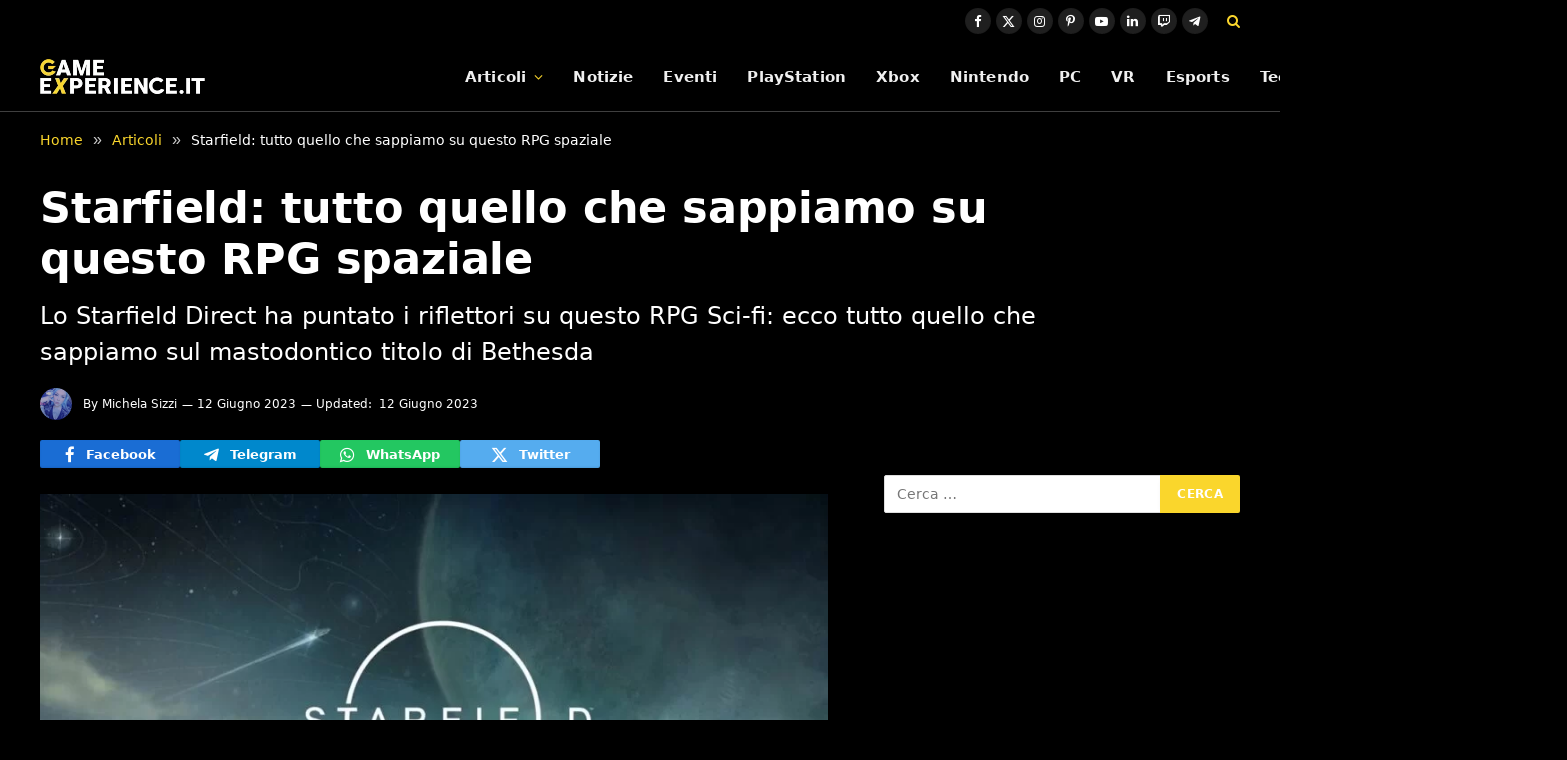

--- FILE ---
content_type: text/html; charset=UTF-8
request_url: https://game-experience.it/starfield-tutto-quello-che-sappiamo-su-questo-rpg-spaziale/
body_size: 23493
content:

<!DOCTYPE html>
<html lang="it-IT" class="s-light site-s-light">

<head>

	<meta charset="UTF-8" />
	<meta name="viewport" content="width=device-width, initial-scale=1" />
	<meta name='robots' content='index, follow, max-image-preview:large, max-snippet:-1, max-video-preview:-1' />
	<style>img:is([sizes="auto" i], [sizes^="auto," i]) { contain-intrinsic-size: 3000px 1500px }</style>
	<link rel="dns-prefetch" href="https://clickiocmp.com/" crossorigin />
<link rel="dns-prefetch" href="https://s.fluxtech.ai/" crossorigin />
<link rel="dns-prefetch" href="https://content.viralize.tv/" crossorigin />
<link rel="preload" href="//clickiocmp.com/t/consent_246725.js" as="script">
<link rel="preload" href="//s.fluxtech.ai/s/game-experience/flux.js" as="script">
<script async src="//clickiocmp.com/t/consent_246725.js"></script>

	<!-- This site is optimized with the Yoast SEO plugin v26.6 - https://yoast.com/wordpress/plugins/seo/ -->
	<title>Starfield: tutto quello che sappiamo su questo RPG spaziale | Game-eXperience.it</title><link rel="preload" as="font" href="https://game-experience.it/wp-content/themes/smart-mag/css/icons/fonts/ts-icons.woff2?v3.2" type="font/woff2" crossorigin="anonymous" />
	<meta name="description" content="Lo Starfield Direct ha puntato i riflettori su questo RPG Sci-fi: ecco tutto quello che sappiamo sul mastodontico titolo di Bethesda" />
	<link rel="canonical" href="https://game-experience.it/starfield-tutto-quello-che-sappiamo-su-questo-rpg-spaziale/" />
	<meta property="og:locale" content="it_IT" />
	<meta property="og:type" content="article" />
	<meta property="og:title" content="Starfield: tutto quello che sappiamo su questo RPG spaziale" />
	<meta property="og:description" content="Lo Starfield Direct ha puntato i riflettori su questo RPG Sci-fi: ecco tutto quello che sappiamo sul mastodontico titolo di Bethesda" />
	<meta property="og:url" content="https://game-experience.it/starfield-tutto-quello-che-sappiamo-su-questo-rpg-spaziale/" />
	<meta property="og:site_name" content="Game-eXperience.it" />
	<meta property="article:publisher" content="https://www.facebook.com/GameXperienceIT" />
	<meta property="article:author" content="https://www.facebook.com/bansheehc/" />
	<meta property="article:published_time" content="2023-06-12T20:21:12+00:00" />
	<meta property="article:modified_time" content="2023-06-12T20:24:04+00:00" />
	<meta property="og:image" content="https://game-experience.it/wp-content/uploads/2023/04/starfield-una-xbox-series-x-a-tema-fan-made-celebra-il-gioco-bethesda.jpg" />
	<meta property="og:image:width" content="1280" />
	<meta property="og:image:height" content="720" />
	<meta property="og:image:type" content="image/jpeg" />
	<meta name="author" content="Michela Sizzi" />
	<meta name="twitter:card" content="summary_large_image" />
	<meta name="twitter:creator" content="@Banshee_HC" />
	<meta name="twitter:site" content="@GameXperienceIT" />
	<meta name="twitter:label1" content="Scritto da" />
	<meta name="twitter:data1" content="Michela Sizzi" />
	<meta name="twitter:label2" content="Tempo di lettura stimato" />
	<meta name="twitter:data2" content="11 minuti" />
	<script type="application/ld+json" class="yoast-schema-graph">{"@context":"https://schema.org","@graph":[{"@type":"NewsArticle","@id":"https://game-experience.it/starfield-tutto-quello-che-sappiamo-su-questo-rpg-spaziale/#article","isPartOf":{"@id":"https://game-experience.it/starfield-tutto-quello-che-sappiamo-su-questo-rpg-spaziale/"},"author":{"name":"Michela Sizzi","@id":"https://game-experience.it/#/schema/person/2524b845e09e7e1d0b84f2dc9a940a3c"},"headline":"Starfield: tutto quello che sappiamo su questo RPG spaziale","datePublished":"2023-06-12T20:21:12+00:00","dateModified":"2023-06-12T20:24:04+00:00","mainEntityOfPage":{"@id":"https://game-experience.it/starfield-tutto-quello-che-sappiamo-su-questo-rpg-spaziale/"},"wordCount":1647,"publisher":{"@id":"https://game-experience.it/#organization"},"image":{"@id":"https://game-experience.it/starfield-tutto-quello-che-sappiamo-su-questo-rpg-spaziale/#primaryimage"},"thumbnailUrl":"https://game-experience.it/wp-content/uploads/2023/04/starfield-una-xbox-series-x-a-tema-fan-made-celebra-il-gioco-bethesda.jpg","keywords":["In primo piano"],"articleSection":["Articoli","Speciali"],"inLanguage":"it-IT","copyrightYear":"2023","copyrightHolder":{"@id":"https://game-experience.it/#organization"}},{"@type":"WebPage","@id":"https://game-experience.it/starfield-tutto-quello-che-sappiamo-su-questo-rpg-spaziale/","url":"https://game-experience.it/starfield-tutto-quello-che-sappiamo-su-questo-rpg-spaziale/","name":"Starfield: tutto quello che sappiamo su questo RPG spaziale | Game-eXperience.it","isPartOf":{"@id":"https://game-experience.it/#website"},"primaryImageOfPage":{"@id":"https://game-experience.it/starfield-tutto-quello-che-sappiamo-su-questo-rpg-spaziale/#primaryimage"},"image":{"@id":"https://game-experience.it/starfield-tutto-quello-che-sappiamo-su-questo-rpg-spaziale/#primaryimage"},"thumbnailUrl":"https://game-experience.it/wp-content/uploads/2023/04/starfield-una-xbox-series-x-a-tema-fan-made-celebra-il-gioco-bethesda.jpg","datePublished":"2023-06-12T20:21:12+00:00","dateModified":"2023-06-12T20:24:04+00:00","description":"Lo Starfield Direct ha puntato i riflettori su questo RPG Sci-fi: ecco tutto quello che sappiamo sul mastodontico titolo di Bethesda","breadcrumb":{"@id":"https://game-experience.it/starfield-tutto-quello-che-sappiamo-su-questo-rpg-spaziale/#breadcrumb"},"inLanguage":"it-IT","potentialAction":[{"@type":"ReadAction","target":["https://game-experience.it/starfield-tutto-quello-che-sappiamo-su-questo-rpg-spaziale/"]}]},{"@type":"ImageObject","inLanguage":"it-IT","@id":"https://game-experience.it/starfield-tutto-quello-che-sappiamo-su-questo-rpg-spaziale/#primaryimage","url":"https://game-experience.it/wp-content/uploads/2023/04/starfield-una-xbox-series-x-a-tema-fan-made-celebra-il-gioco-bethesda.jpg","contentUrl":"https://game-experience.it/wp-content/uploads/2023/04/starfield-una-xbox-series-x-a-tema-fan-made-celebra-il-gioco-bethesda.jpg","width":1280,"height":720,"caption":"Un'astronave di Starfield atterrata su un pianeta"},{"@type":"BreadcrumbList","@id":"https://game-experience.it/starfield-tutto-quello-che-sappiamo-su-questo-rpg-spaziale/#breadcrumb","itemListElement":[{"@type":"ListItem","position":1,"name":"Articoli","item":"https://game-experience.it/articoli/"},{"@type":"ListItem","position":2,"name":"Speciali","item":"https://game-experience.it/articoli/speciali/"},{"@type":"ListItem","position":3,"name":"Starfield: tutto quello che sappiamo su questo RPG spaziale"}]},{"@type":"WebSite","@id":"https://game-experience.it/#website","url":"https://game-experience.it/","name":"Game-eXperience.it","description":"We are made for gaming","publisher":{"@id":"https://game-experience.it/#organization"},"potentialAction":[{"@type":"SearchAction","target":{"@type":"EntryPoint","urlTemplate":"https://game-experience.it/?s={search_term_string}"},"query-input":{"@type":"PropertyValueSpecification","valueRequired":true,"valueName":"search_term_string"}}],"inLanguage":"it-IT"},{"@type":"Organization","@id":"https://game-experience.it/#organization","name":"Game-eXperience.it","url":"https://game-experience.it/","logo":{"@type":"ImageObject","inLanguage":"it-IT","@id":"https://game-experience.it/#/schema/logo/image/","url":"https://game-experience.it/wp-content/uploads/2017/11/copertina2.png","contentUrl":"https://game-experience.it/wp-content/uploads/2017/11/copertina2.png","width":414,"height":158,"caption":"Game-eXperience.it"},"image":{"@id":"https://game-experience.it/#/schema/logo/image/"},"sameAs":["https://www.facebook.com/GameXperienceIT","https://x.com/GameXperienceIT","https://www.linkedin.com/company/game-experience-it","https://www.youtube.com/user/GameXperienceTV","https://www.instagram.com/gamexperiencetv/","https://www.twitch.tv/gamexperiencetv","https://www.pinterest.it/Gameexperienceit/"]},{"@type":"Person","@id":"https://game-experience.it/#/schema/person/2524b845e09e7e1d0b84f2dc9a940a3c","name":"Michela Sizzi","image":{"@type":"ImageObject","inLanguage":"it-IT","@id":"https://game-experience.it/#/schema/person/image/","url":"https://secure.gravatar.com/avatar/7d1be78fdbb2e23dc8f3f5bfe7cfa0fe019e1cfeb77eb0ab656d76e8219ab343?s=96&d=wp_user_avatar&r=g","contentUrl":"https://secure.gravatar.com/avatar/7d1be78fdbb2e23dc8f3f5bfe7cfa0fe019e1cfeb77eb0ab656d76e8219ab343?s=96&d=wp_user_avatar&r=g","caption":"Michela Sizzi"},"description":"Divora videogame dal 1994, ma predilige gli sparatutto. Ex giocatrice professionista di Call of Duty, ad oggi non ha mai accantonato il suo lato competitivo, giocando e seguendo ogni FPS in circolazione.","sameAs":["https://www.facebook.com/bansheehc/","https://www.instagram.com/bansheehc/","https://www.linkedin.com/in/michelasizzi/","https://x.com/Banshee_HC"],"url":"https://game-experience.it/author/michela-sizzi/"}]}</script>
	<!-- / Yoast SEO plugin. -->


<link rel="alternate" type="application/rss+xml" title="Game-eXperience.it &raquo; Feed" href="https://game-experience.it/feed/" />
<link rel="alternate" type="application/rss+xml" title="Game-eXperience.it &raquo; Feed dei commenti" href="https://game-experience.it/comments/feed/" />
<script type="text/javascript">
/* <![CDATA[ */
window._wpemojiSettings = {"baseUrl":"https:\/\/s.w.org\/images\/core\/emoji\/16.0.1\/72x72\/","ext":".png","svgUrl":"https:\/\/s.w.org\/images\/core\/emoji\/16.0.1\/svg\/","svgExt":".svg","source":{"concatemoji":"https:\/\/game-experience.it\/wp-includes\/js\/wp-emoji-release.min.js?ver=6.8.2"}};
/*! This file is auto-generated */
!function(s,n){var o,i,e;function c(e){try{var t={supportTests:e,timestamp:(new Date).valueOf()};sessionStorage.setItem(o,JSON.stringify(t))}catch(e){}}function p(e,t,n){e.clearRect(0,0,e.canvas.width,e.canvas.height),e.fillText(t,0,0);var t=new Uint32Array(e.getImageData(0,0,e.canvas.width,e.canvas.height).data),a=(e.clearRect(0,0,e.canvas.width,e.canvas.height),e.fillText(n,0,0),new Uint32Array(e.getImageData(0,0,e.canvas.width,e.canvas.height).data));return t.every(function(e,t){return e===a[t]})}function u(e,t){e.clearRect(0,0,e.canvas.width,e.canvas.height),e.fillText(t,0,0);for(var n=e.getImageData(16,16,1,1),a=0;a<n.data.length;a++)if(0!==n.data[a])return!1;return!0}function f(e,t,n,a){switch(t){case"flag":return n(e,"\ud83c\udff3\ufe0f\u200d\u26a7\ufe0f","\ud83c\udff3\ufe0f\u200b\u26a7\ufe0f")?!1:!n(e,"\ud83c\udde8\ud83c\uddf6","\ud83c\udde8\u200b\ud83c\uddf6")&&!n(e,"\ud83c\udff4\udb40\udc67\udb40\udc62\udb40\udc65\udb40\udc6e\udb40\udc67\udb40\udc7f","\ud83c\udff4\u200b\udb40\udc67\u200b\udb40\udc62\u200b\udb40\udc65\u200b\udb40\udc6e\u200b\udb40\udc67\u200b\udb40\udc7f");case"emoji":return!a(e,"\ud83e\udedf")}return!1}function g(e,t,n,a){var r="undefined"!=typeof WorkerGlobalScope&&self instanceof WorkerGlobalScope?new OffscreenCanvas(300,150):s.createElement("canvas"),o=r.getContext("2d",{willReadFrequently:!0}),i=(o.textBaseline="top",o.font="600 32px Arial",{});return e.forEach(function(e){i[e]=t(o,e,n,a)}),i}function t(e){var t=s.createElement("script");t.src=e,t.defer=!0,s.head.appendChild(t)}"undefined"!=typeof Promise&&(o="wpEmojiSettingsSupports",i=["flag","emoji"],n.supports={everything:!0,everythingExceptFlag:!0},e=new Promise(function(e){s.addEventListener("DOMContentLoaded",e,{once:!0})}),new Promise(function(t){var n=function(){try{var e=JSON.parse(sessionStorage.getItem(o));if("object"==typeof e&&"number"==typeof e.timestamp&&(new Date).valueOf()<e.timestamp+604800&&"object"==typeof e.supportTests)return e.supportTests}catch(e){}return null}();if(!n){if("undefined"!=typeof Worker&&"undefined"!=typeof OffscreenCanvas&&"undefined"!=typeof URL&&URL.createObjectURL&&"undefined"!=typeof Blob)try{var e="postMessage("+g.toString()+"("+[JSON.stringify(i),f.toString(),p.toString(),u.toString()].join(",")+"));",a=new Blob([e],{type:"text/javascript"}),r=new Worker(URL.createObjectURL(a),{name:"wpTestEmojiSupports"});return void(r.onmessage=function(e){c(n=e.data),r.terminate(),t(n)})}catch(e){}c(n=g(i,f,p,u))}t(n)}).then(function(e){for(var t in e)n.supports[t]=e[t],n.supports.everything=n.supports.everything&&n.supports[t],"flag"!==t&&(n.supports.everythingExceptFlag=n.supports.everythingExceptFlag&&n.supports[t]);n.supports.everythingExceptFlag=n.supports.everythingExceptFlag&&!n.supports.flag,n.DOMReady=!1,n.readyCallback=function(){n.DOMReady=!0}}).then(function(){return e}).then(function(){var e;n.supports.everything||(n.readyCallback(),(e=n.source||{}).concatemoji?t(e.concatemoji):e.wpemoji&&e.twemoji&&(t(e.twemoji),t(e.wpemoji)))}))}((window,document),window._wpemojiSettings);
/* ]]> */
</script>
<style id='wp-emoji-styles-inline-css' type='text/css'>

	img.wp-smiley, img.emoji {
		display: inline !important;
		border: none !important;
		box-shadow: none !important;
		height: 1em !important;
		width: 1em !important;
		margin: 0 0.07em !important;
		vertical-align: -0.1em !important;
		background: none !important;
		padding: 0 !important;
	}
</style>
<link rel='stylesheet' id='wp-block-library-css' href='https://game-experience.it/wp-includes/css/dist/block-library/style.min.css?ver=6.8.2' type='text/css' media='all' />
<style id='classic-theme-styles-inline-css' type='text/css'>
/*! This file is auto-generated */
.wp-block-button__link{color:#fff;background-color:#32373c;border-radius:9999px;box-shadow:none;text-decoration:none;padding:calc(.667em + 2px) calc(1.333em + 2px);font-size:1.125em}.wp-block-file__button{background:#32373c;color:#fff;text-decoration:none}
</style>
<style id='global-styles-inline-css' type='text/css'>
:root{--wp--preset--aspect-ratio--square: 1;--wp--preset--aspect-ratio--4-3: 4/3;--wp--preset--aspect-ratio--3-4: 3/4;--wp--preset--aspect-ratio--3-2: 3/2;--wp--preset--aspect-ratio--2-3: 2/3;--wp--preset--aspect-ratio--16-9: 16/9;--wp--preset--aspect-ratio--9-16: 9/16;--wp--preset--color--black: #000000;--wp--preset--color--cyan-bluish-gray: #abb8c3;--wp--preset--color--white: #ffffff;--wp--preset--color--pale-pink: #f78da7;--wp--preset--color--vivid-red: #cf2e2e;--wp--preset--color--luminous-vivid-orange: #ff6900;--wp--preset--color--luminous-vivid-amber: #fcb900;--wp--preset--color--light-green-cyan: #7bdcb5;--wp--preset--color--vivid-green-cyan: #00d084;--wp--preset--color--pale-cyan-blue: #8ed1fc;--wp--preset--color--vivid-cyan-blue: #0693e3;--wp--preset--color--vivid-purple: #9b51e0;--wp--preset--gradient--vivid-cyan-blue-to-vivid-purple: linear-gradient(135deg,rgba(6,147,227,1) 0%,rgb(155,81,224) 100%);--wp--preset--gradient--light-green-cyan-to-vivid-green-cyan: linear-gradient(135deg,rgb(122,220,180) 0%,rgb(0,208,130) 100%);--wp--preset--gradient--luminous-vivid-amber-to-luminous-vivid-orange: linear-gradient(135deg,rgba(252,185,0,1) 0%,rgba(255,105,0,1) 100%);--wp--preset--gradient--luminous-vivid-orange-to-vivid-red: linear-gradient(135deg,rgba(255,105,0,1) 0%,rgb(207,46,46) 100%);--wp--preset--gradient--very-light-gray-to-cyan-bluish-gray: linear-gradient(135deg,rgb(238,238,238) 0%,rgb(169,184,195) 100%);--wp--preset--gradient--cool-to-warm-spectrum: linear-gradient(135deg,rgb(74,234,220) 0%,rgb(151,120,209) 20%,rgb(207,42,186) 40%,rgb(238,44,130) 60%,rgb(251,105,98) 80%,rgb(254,248,76) 100%);--wp--preset--gradient--blush-light-purple: linear-gradient(135deg,rgb(255,206,236) 0%,rgb(152,150,240) 100%);--wp--preset--gradient--blush-bordeaux: linear-gradient(135deg,rgb(254,205,165) 0%,rgb(254,45,45) 50%,rgb(107,0,62) 100%);--wp--preset--gradient--luminous-dusk: linear-gradient(135deg,rgb(255,203,112) 0%,rgb(199,81,192) 50%,rgb(65,88,208) 100%);--wp--preset--gradient--pale-ocean: linear-gradient(135deg,rgb(255,245,203) 0%,rgb(182,227,212) 50%,rgb(51,167,181) 100%);--wp--preset--gradient--electric-grass: linear-gradient(135deg,rgb(202,248,128) 0%,rgb(113,206,126) 100%);--wp--preset--gradient--midnight: linear-gradient(135deg,rgb(2,3,129) 0%,rgb(40,116,252) 100%);--wp--preset--font-size--small: 13px;--wp--preset--font-size--medium: 20px;--wp--preset--font-size--large: 36px;--wp--preset--font-size--x-large: 42px;--wp--preset--spacing--20: 0.44rem;--wp--preset--spacing--30: 0.67rem;--wp--preset--spacing--40: 1rem;--wp--preset--spacing--50: 1.5rem;--wp--preset--spacing--60: 2.25rem;--wp--preset--spacing--70: 3.38rem;--wp--preset--spacing--80: 5.06rem;--wp--preset--shadow--natural: 6px 6px 9px rgba(0, 0, 0, 0.2);--wp--preset--shadow--deep: 12px 12px 50px rgba(0, 0, 0, 0.4);--wp--preset--shadow--sharp: 6px 6px 0px rgba(0, 0, 0, 0.2);--wp--preset--shadow--outlined: 6px 6px 0px -3px rgba(255, 255, 255, 1), 6px 6px rgba(0, 0, 0, 1);--wp--preset--shadow--crisp: 6px 6px 0px rgba(0, 0, 0, 1);}:where(.is-layout-flex){gap: 0.5em;}:where(.is-layout-grid){gap: 0.5em;}body .is-layout-flex{display: flex;}.is-layout-flex{flex-wrap: wrap;align-items: center;}.is-layout-flex > :is(*, div){margin: 0;}body .is-layout-grid{display: grid;}.is-layout-grid > :is(*, div){margin: 0;}:where(.wp-block-columns.is-layout-flex){gap: 2em;}:where(.wp-block-columns.is-layout-grid){gap: 2em;}:where(.wp-block-post-template.is-layout-flex){gap: 1.25em;}:where(.wp-block-post-template.is-layout-grid){gap: 1.25em;}.has-black-color{color: var(--wp--preset--color--black) !important;}.has-cyan-bluish-gray-color{color: var(--wp--preset--color--cyan-bluish-gray) !important;}.has-white-color{color: var(--wp--preset--color--white) !important;}.has-pale-pink-color{color: var(--wp--preset--color--pale-pink) !important;}.has-vivid-red-color{color: var(--wp--preset--color--vivid-red) !important;}.has-luminous-vivid-orange-color{color: var(--wp--preset--color--luminous-vivid-orange) !important;}.has-luminous-vivid-amber-color{color: var(--wp--preset--color--luminous-vivid-amber) !important;}.has-light-green-cyan-color{color: var(--wp--preset--color--light-green-cyan) !important;}.has-vivid-green-cyan-color{color: var(--wp--preset--color--vivid-green-cyan) !important;}.has-pale-cyan-blue-color{color: var(--wp--preset--color--pale-cyan-blue) !important;}.has-vivid-cyan-blue-color{color: var(--wp--preset--color--vivid-cyan-blue) !important;}.has-vivid-purple-color{color: var(--wp--preset--color--vivid-purple) !important;}.has-black-background-color{background-color: var(--wp--preset--color--black) !important;}.has-cyan-bluish-gray-background-color{background-color: var(--wp--preset--color--cyan-bluish-gray) !important;}.has-white-background-color{background-color: var(--wp--preset--color--white) !important;}.has-pale-pink-background-color{background-color: var(--wp--preset--color--pale-pink) !important;}.has-vivid-red-background-color{background-color: var(--wp--preset--color--vivid-red) !important;}.has-luminous-vivid-orange-background-color{background-color: var(--wp--preset--color--luminous-vivid-orange) !important;}.has-luminous-vivid-amber-background-color{background-color: var(--wp--preset--color--luminous-vivid-amber) !important;}.has-light-green-cyan-background-color{background-color: var(--wp--preset--color--light-green-cyan) !important;}.has-vivid-green-cyan-background-color{background-color: var(--wp--preset--color--vivid-green-cyan) !important;}.has-pale-cyan-blue-background-color{background-color: var(--wp--preset--color--pale-cyan-blue) !important;}.has-vivid-cyan-blue-background-color{background-color: var(--wp--preset--color--vivid-cyan-blue) !important;}.has-vivid-purple-background-color{background-color: var(--wp--preset--color--vivid-purple) !important;}.has-black-border-color{border-color: var(--wp--preset--color--black) !important;}.has-cyan-bluish-gray-border-color{border-color: var(--wp--preset--color--cyan-bluish-gray) !important;}.has-white-border-color{border-color: var(--wp--preset--color--white) !important;}.has-pale-pink-border-color{border-color: var(--wp--preset--color--pale-pink) !important;}.has-vivid-red-border-color{border-color: var(--wp--preset--color--vivid-red) !important;}.has-luminous-vivid-orange-border-color{border-color: var(--wp--preset--color--luminous-vivid-orange) !important;}.has-luminous-vivid-amber-border-color{border-color: var(--wp--preset--color--luminous-vivid-amber) !important;}.has-light-green-cyan-border-color{border-color: var(--wp--preset--color--light-green-cyan) !important;}.has-vivid-green-cyan-border-color{border-color: var(--wp--preset--color--vivid-green-cyan) !important;}.has-pale-cyan-blue-border-color{border-color: var(--wp--preset--color--pale-cyan-blue) !important;}.has-vivid-cyan-blue-border-color{border-color: var(--wp--preset--color--vivid-cyan-blue) !important;}.has-vivid-purple-border-color{border-color: var(--wp--preset--color--vivid-purple) !important;}.has-vivid-cyan-blue-to-vivid-purple-gradient-background{background: var(--wp--preset--gradient--vivid-cyan-blue-to-vivid-purple) !important;}.has-light-green-cyan-to-vivid-green-cyan-gradient-background{background: var(--wp--preset--gradient--light-green-cyan-to-vivid-green-cyan) !important;}.has-luminous-vivid-amber-to-luminous-vivid-orange-gradient-background{background: var(--wp--preset--gradient--luminous-vivid-amber-to-luminous-vivid-orange) !important;}.has-luminous-vivid-orange-to-vivid-red-gradient-background{background: var(--wp--preset--gradient--luminous-vivid-orange-to-vivid-red) !important;}.has-very-light-gray-to-cyan-bluish-gray-gradient-background{background: var(--wp--preset--gradient--very-light-gray-to-cyan-bluish-gray) !important;}.has-cool-to-warm-spectrum-gradient-background{background: var(--wp--preset--gradient--cool-to-warm-spectrum) !important;}.has-blush-light-purple-gradient-background{background: var(--wp--preset--gradient--blush-light-purple) !important;}.has-blush-bordeaux-gradient-background{background: var(--wp--preset--gradient--blush-bordeaux) !important;}.has-luminous-dusk-gradient-background{background: var(--wp--preset--gradient--luminous-dusk) !important;}.has-pale-ocean-gradient-background{background: var(--wp--preset--gradient--pale-ocean) !important;}.has-electric-grass-gradient-background{background: var(--wp--preset--gradient--electric-grass) !important;}.has-midnight-gradient-background{background: var(--wp--preset--gradient--midnight) !important;}.has-small-font-size{font-size: var(--wp--preset--font-size--small) !important;}.has-medium-font-size{font-size: var(--wp--preset--font-size--medium) !important;}.has-large-font-size{font-size: var(--wp--preset--font-size--large) !important;}.has-x-large-font-size{font-size: var(--wp--preset--font-size--x-large) !important;}
:where(.wp-block-post-template.is-layout-flex){gap: 1.25em;}:where(.wp-block-post-template.is-layout-grid){gap: 1.25em;}
:where(.wp-block-columns.is-layout-flex){gap: 2em;}:where(.wp-block-columns.is-layout-grid){gap: 2em;}
:root :where(.wp-block-pullquote){font-size: 1.5em;line-height: 1.6;}
</style>
<link rel='stylesheet' id='gn-frontend-gnfollow-style-css' href='https://game-experience.it/wp-content/plugins/gn-publisher/assets/css/gn-frontend-gnfollow.min.css?ver=1.5.25' type='text/css' media='all' />
<link rel='stylesheet' id='smartmag-core-css' href='https://game-experience.it/wp-content/themes/smart-mag/style.css?ver=10.3.0' type='text/css' media='all' />
<style id='smartmag-core-inline-css' type='text/css'>
:root { --c-main: #fad62c;
--c-main-rgb: 250,214,44;
--c-headings: #ffffff;
--text-font: "Roboto", system-ui, -apple-system, "Segoe UI", Arial, sans-serif;
--body-font: "Roboto", system-ui, -apple-system, "Segoe UI", Arial, sans-serif;
--ui-font: "Roboto", system-ui, -apple-system, "Segoe UI", Arial, sans-serif;
--title-font: "Roboto", system-ui, -apple-system, "Segoe UI", Arial, sans-serif;
--h-font: "Roboto", system-ui, -apple-system, "Segoe UI", Arial, sans-serif;
--title-font: var(--body-font);
--h-font: var(--body-font);
--text-h-font: var(--h-font);
--title-font: var(--body-font);
--c-post-meta: #ffffff;
--c-excerpts: #ffffff; }
.s-light body { background-color: #000000; }
.s-light { --body-color: #ffffff; --c-excerpts: #ffffff; }
.post-content { color: #ffffff; }
.s-dark { --body-color: #ffffff; --c-excerpts: #ffffff; }
.s-dark .post-content { color: #ffffff; }
.post-title { --c-headings: #ffffff; }
.breadcrumbs { font-size: 14px; font-weight: normal; }
.s-light .breadcrumbs { --c-a: #fad62c; color: #ffffff; }
.smart-head-main { --c-shadow: rgba(0,0,0,0.02); }
.smart-head-main .smart-head-top { --head-h: 42px; }
.smart-head-main .smart-head-mid { --head-h: 70px; border-bottom-width: 1px; border-bottom-color: #efefef; }
.s-dark .smart-head-main .smart-head-mid,
.smart-head-main .s-dark.smart-head-mid { border-bottom-color: #3f3f3f; }
.navigation { font-family: var(--body-font); }
.navigation-main .menu > li > a { font-size: 15.4px; letter-spacing: 0.01em; }
.navigation-main { --nav-items-space: 15px; }
.s-light .navigation { --c-nav-blip: var(--c-main); }
.smart-head-mobile .smart-head-mid { border-image: linear-gradient(90deg, #e40666 0%, #3c3fde 100%); border-image-slice: 1; border-image-width: 3px 0 0 0; border-width: 3px 0; }
.navigation-small { margin-left: calc(-1 * var(--nav-items-space)); }
.s-dark .navigation-small { --c-nav-hov: rgba(255,255,255,0.76); }
.s-dark .smart-head-main .spc-social,
.smart-head-main .s-dark .spc-social { --c-spc-social: #ffffff; --c-spc-social-hov: rgba(255,255,255,0.92); }
.smart-head-main .spc-social { --spc-social-fs: 13px; --spc-social-size: 26px; --spc-social-space: 5px; }
.smart-head-main { --c-search-icon: #fad62c; }
.s-dark .smart-head-main .search-icon:hover,
.smart-head-main .s-dark .search-icon:hover { color: #bcbcbc; }
.smart-head-main { --search-icon-size: 18px; }
.smart-head-mobile { --c-search-icon: #fad62c; }
.s-dark .smart-head-main .offcanvas-toggle:hover,
.smart-head-main .s-dark .offcanvas-toggle:hover { --c-hamburger: #bcbcbc; }
.smart-head .ts-button1 { font-size: 12px; border-radius: 6px; height: 34px; line-height: 34px; padding-left: 14px; padding-right: 14px; }
.main-footer .upper-footer { --c-links: #eeee22; }
.lower-footer { color: #ffffff; }
.main-footer .lower-footer { --c-links: #fad62c; --c-foot-menu: #fad62c; }
.s-light .block-wrap.s-dark { --c-post-meta: var(--c-contrast-450); }
.post-meta .post-author > a { color: #ffffff; }
.s-dark { --c-excerpts: #ffffff; }
.l-post .excerpt { font-family: var(--body-font); }
.post-title a { --c-a-hover: #ffffff; }
.s-dark .post-title a { --c-a-hover: #ffffff; }
.cat-labels .category { font-family: var(--body-font); color: #000000; }
.loop-list .post-title { font-family: var(--body-font); }
.the-post-header .post-meta .post-title { font-family: var(--body-font); }
.entry-content { font-family: var(--body-font); font-size: 18px; line-height: 1.5; }
.site-s-light .entry-content { color: #ffffff; }
.site-s-light .post-content { --c-headings: #fad62c; }
.entry-content { --c-a: #fad62c; }
.s-dark .entry-content { --c-a: var(--c-main); }
:where(.entry-content) a { text-decoration: underline; text-underline-offset: 4px; text-decoration-thickness: 2px; }
.post-share-b:not(.is-not-global) { --service-height: 28px; }
.site-s-light .s-head-modern .sub-title { color: #ffffff; }
.s-head-large .sub-title { font-size: 24px; }
@media (min-width: 1200px) { .nav-hov-b .menu > li > a:before { width: calc(100% - (var(--nav-items-space, 15px)*2)); left: var(--nav-items-space); } }
@media (min-width: 941px) and (max-width: 1200px) { .navigation-main .menu > li > a { font-size: calc(10px + (15.4px - 10px) * .7); } }
@media (min-width: 768px) and (max-width: 940px) { .entry-content { font-size: 18px; line-height: 1.5; }
.s-head-large .post-title { font-size: 40px; }
.s-head-large .sub-title { font-size: 24px; } }
@media (max-width: 767px) { .entry-content { font-size: 18px; line-height: 1.5; }
.s-head-large .post-title { font-size: 35px; }
.s-head-large .sub-title { font-size: 24px; } }


</style>
<link rel='stylesheet' id='smartmag-magnific-popup-css' href='https://game-experience.it/wp-content/themes/smart-mag/css/lightbox.css?ver=10.3.0' type='text/css' media='all' />
<link rel='stylesheet' id='smartmag-icons-css' href='https://game-experience.it/wp-content/themes/smart-mag/css/icons/icons.css?ver=10.3.0' type='text/css' media='all' />
<script type="text/javascript" src="https://game-experience.it/wp-includes/js/jquery/jquery.min.js?ver=3.7.1" id="jquery-core-js"></script>
<script type="text/javascript" src="https://game-experience.it/wp-includes/js/jquery/jquery-migrate.min.js?ver=3.4.1" id="jquery-migrate-js"></script>
<link rel="https://api.w.org/" href="https://game-experience.it/wp-json/" /><link rel="alternate" title="JSON" type="application/json" href="https://game-experience.it/wp-json/wp/v2/posts/361197" /><link rel='shortlink' href='https://game-experience.it/?p=361197' />
<link rel="alternate" title="oEmbed (JSON)" type="application/json+oembed" href="https://game-experience.it/wp-json/oembed/1.0/embed?url=https%3A%2F%2Fgame-experience.it%2Fstarfield-tutto-quello-che-sappiamo-su-questo-rpg-spaziale%2F" />
<link rel="alternate" title="oEmbed (XML)" type="text/xml+oembed" href="https://game-experience.it/wp-json/oembed/1.0/embed?url=https%3A%2F%2Fgame-experience.it%2Fstarfield-tutto-quello-che-sappiamo-su-questo-rpg-spaziale%2F&#038;format=xml" />
<style>
	.youtube-facade>.loader{
		display:inline-block;
		width:80px;
		height:80px;
	}
	.youtube-facade>.loader:after{
		content:" ";
		display:block;
		width:64px;
		height:64px;
		margin:8px;
		border-radius:50%;
		border:6px solid #fff;
		border-color:#fff transparent #fff transparent;
		animation:lds-dual-ring 1.2s linear infinite;
	}
	@keyframes lds-dual-ring{
		0%{ transform:rotate(0deg); }
		100%{ transform:rotate(360deg); }
	}
	.youtube-facade{
		width:100%;
		aspect-ratio:16/9;
		height:auto;
		background-repeat:no-repeat;
		background-size:cover;
		background-position:center;
		display:flex;
		align-items:center;
		justify-content:center;
	}
	.youtube-facade>iframe{
		width:100%;
		aspect-ratio:16/9;
		height:auto;
	}
</style>
<style>
	.facebook-facade>.loader{
		display:inline-block;
		width:80px;
		height:80px;
	}
	.facebook-facade>.loader:after{
		content:" ";
		display:block;
		width:64px;
		height:64px;
		margin:8px;
		border-radius:50%;
		border:6px solid #fff;
		border-color:#fff transparent #fff transparent;
		animation:lds-dual-ring 1.2s linear infinite;
	}
	@keyframes lds-dual-ring{
		0%{ transform:rotate(0deg); }
		100%{ transform:rotate(360deg); }
	}
	.facebook-facade{
		width:100%;
		height:800px;
		background-repeat:no-repeat;
		background-size:cover;
		background-position:center;
		/*display:flex;*/
		align-items:center;
		justify-content:center;
	}
	.facebook-facade>iframe{
		width:100%;
		height:800px;
	}
</style>
<style>
	.twitch-facade>.loader{
		display:inline-block;
		width:80px;
		height:80px;
	}
	.twitch-facade>.loader:after{
		content:" ";
		display:block;
		width:64px;
		height:64px;
		margin:8px;
		border-radius:50%;
		border:6px solid #fff;
		border-color:#fff transparent #fff transparent;
		animation:lds-dual-ring 1.2s linear infinite;
	}
	@keyframes lds-dual-ring{
		0%{ transform:rotate(0deg); }
		100%{ transform:rotate(360deg); }
	}
	.twitch-facade{
		width:100%;
		/*height:800px;*/
		background-repeat:no-repeat;
		background-size:cover;
		background-position:center;
		/*display:flex;*/
		align-items:center;
		justify-content:center;
	}
	.twitch-facade>iframe{
		width:100%;
		height:800px;
	}
</style>

		<script>
		var BunyadSchemeKey = 'bunyad-scheme';
		(() => {
			const d = document.documentElement;
			const c = d.classList;
			var scheme = localStorage.getItem(BunyadSchemeKey);
			
			if (scheme) {
				d.dataset.origClass = c;
				scheme === 'dark' ? c.remove('s-light', 'site-s-light') : c.remove('s-dark', 'site-s-dark');
				c.add('site-s-' + scheme, 's-' + scheme);
			}
		})();
		</script>
		<meta name="generator" content="Elementor 3.29.0; features: additional_custom_breakpoints, e_local_google_fonts; settings: css_print_method-external, google_font-enabled, font_display-auto">
			<style>
				.e-con.e-parent:nth-of-type(n+4):not(.e-lazyloaded):not(.e-no-lazyload),
				.e-con.e-parent:nth-of-type(n+4):not(.e-lazyloaded):not(.e-no-lazyload) * {
					background-image: none !important;
				}
				@media screen and (max-height: 1024px) {
					.e-con.e-parent:nth-of-type(n+3):not(.e-lazyloaded):not(.e-no-lazyload),
					.e-con.e-parent:nth-of-type(n+3):not(.e-lazyloaded):not(.e-no-lazyload) * {
						background-image: none !important;
					}
				}
				@media screen and (max-height: 640px) {
					.e-con.e-parent:nth-of-type(n+2):not(.e-lazyloaded):not(.e-no-lazyload),
					.e-con.e-parent:nth-of-type(n+2):not(.e-lazyloaded):not(.e-no-lazyload) * {
						background-image: none !important;
					}
				}
			</style>
			<meta name="publication-media-verification"content="e2aba4bd3bb149b9b42ec693c2b25ff4">
<meta name="verify-linksme" content="92c29825-69d4-4520-bd44-a7ab54ff6c23"><link rel="icon" href="https://game-experience.it/wp-content/uploads/2022/12/cropped-Icona-Game-Experience-1-150x150.png" sizes="32x32" />
<link rel="icon" href="https://game-experience.it/wp-content/uploads/2022/12/cropped-Icona-Game-Experience-1-300x300.png" sizes="192x192" />
<link rel="apple-touch-icon" href="https://game-experience.it/wp-content/uploads/2022/12/cropped-Icona-Game-Experience-1-300x300.png" />
<meta name="msapplication-TileImage" content="https://game-experience.it/wp-content/uploads/2022/12/cropped-Icona-Game-Experience-1-300x300.png" />
		<style type="text/css" id="wp-custom-css">
			a:hover, blockquote, .archive-description, .page-numbers, .load-button, .wp-block-quote.is-style-large
{
	  color: white;
}

.embedly-card iframe  {    
	background-color: white;	
}

blockquote
{
	font-style: italic;
}

.smart-head .logo-link * {
	min-width:165px;
	min-height:55px;
	color: rgba(0, 0, 0, 0);
	background: url(/wp-content/uploads/2021/09/logo-game-experience.png);
	background-position: left;
	background-repeat: no-repeat;
	user-select: none;
}

#smart-head-mobile .logo-link * {
	width:165px;
	height:55px;
}	
		</style>
		


<script type="application/ld+json" class="gnpub-schema-markup-output">
{"@context":"https:\/\/schema.org\/","@type":"NewsArticle","@id":"https:\/\/game-experience.it\/starfield-tutto-quello-che-sappiamo-su-questo-rpg-spaziale\/#newsarticle","url":"https:\/\/game-experience.it\/starfield-tutto-quello-che-sappiamo-su-questo-rpg-spaziale\/","image":{"@type":"ImageObject","url":"https:\/\/game-experience.it\/wp-content\/uploads\/2023\/04\/starfield-una-xbox-series-x-a-tema-fan-made-celebra-il-gioco-bethesda-150x150.jpg","width":150,"height":150},"headline":"Starfield: tutto quello che sappiamo su questo RPG spaziale","mainEntityOfPage":"https:\/\/game-experience.it\/starfield-tutto-quello-che-sappiamo-su-questo-rpg-spaziale\/","datePublished":"2023-06-12T22:21:12+02:00","dateModified":"2023-06-12T22:24:04+02:00","description":"L'attesa \u00e8 quasi finita, Starfield sta per arrivare. Bethesda \u00e8 riuscita nell'arduo compito di narrare questo lavoro immenso in 45 minuti di Direct dopo l'Xbox Games Showcase, spiegandoci nel dettaglio ogni aspetto di questo attesissimo nuovo RPG che si \u00e8 rivelato essere immenso ed articolato. Dopo 25 anni Bethesda ci propone un nuovo universo -","articleSection":"Speciali","articleBody":"L'attesa \u00e8 quasi finita, Starfield sta per arrivare. Bethesda \u00e8 riuscita nell'arduo compito di narrare questo lavoro immenso in 45 minuti di Direct dopo l'Xbox Games Showcase, spiegandoci nel dettaglio ogni aspetto di questo attesissimo nuovo RPG che si \u00e8 rivelato essere immenso ed articolato. Dopo 25 anni Bethesda ci propone un nuovo universo - nel vero senso della parola- e, da quanto si \u00e8 visto, si tratta di un progetto davvero ambizioso che se rispettasse esattamente quanto raccontato, potrebbe imporsi come caposaldo del genere RPG sci-fi.\r\n\r\nEcco dunque tutto quello che sappiamo su Starfield.\r\nUna Galassia sconfinata\r\nhttps:\/\/www.youtube.com\/watch?v=rupOVaLJUiQ\r\n\r\nLe possibilit\u00e0 in Starfield sono davvero infinite. Non si tratta di un'esperienza lineare, ma di un'avventura che si divider\u00e0 attraverso i pi\u00f9 di 1000 pianeti esplorabili, non parzialmente, ma completamente: ognuno dei pianeti sar\u00e0 visitabile al 100% in totale libert\u00e0. Per ogni giocatore i pianeti saranno differenti tra loro, poich\u00e9 il sistema del gioco va a generarne l'habitat dal momento che lo si approccia e scansiona, il che significa che fauna, flora, materiali e nemici saranno sempre diversi su qualsiasi pianeta, ma soprattutto diversi tra le diverse run che decideremo di cominciare.\r\n\r\nSta dunque a noi decidere con quale intento esplorare un pianeta, sia esso catalogarne flora e fauna, estrarne le risorse, oppure esplorarne le strutture per imbatterci in nuove storie e combattere nemici diversi. Attraverso lo scanner possiamo scoprire la natura del posto e decidere di costruire un avamposto per produrre risorse da quel pianeta oppure ottenere ricompense per aver scansionato un pianeta o un sistema per intero. Su ognuno dei pianeti che visiteremo sar\u00e0 quindi possibile stabilire un avamposto dalle funzioni - ed aspetti- differenti in base alle risorse del pianeta: possiamo creare avamposti al puro scopo di ricerca scientifica, oppure per estrarre materiali preziosi e potremmo addirittura viverci se vogliamo, oltre al fatto di potervi assegnare dei compagni per ottenere ulteriori bonus. Ogni avamposto sar\u00e0 inoltre completamente personalizzabile, dagli edifici agli interni, qualsiasi dettaglio sar\u00e0 scelto dal giocatore!\r\n\r\n\r\n\r\nTutti i pianeti vantano comunque una biodiversit\u00e0 unica nel suo genere, dove le creature pensate da Bethesda non danno l'idea di \"alieno\" alla quale siamo stati abituati in decenni di titoli di questo tipo, ma di vera e propria fauna selvatica appartenente a quel pianeta, le creature fanno davvero parte dell'ambiente circostante, poich\u00e9 siamo noi gli effettivi \"alieni\". Il team di sviluppo ha inoltre prestato tantissima attenzione per quel che riguarda l'illuminazione, con l'intento - riuscito - di darne un'idea cinematografica: la luce \u00e8 calcolata in tempo reale e cambia a seconda dell'atmosfera del pianeta e del tempo trascorso.\r\nLa nostra storia\r\n\r\n\r\nLa curiosit\u00e0 per l'ignoto \u00e8 sicuramente una delle fondamenta dello spirito umano e anche in Starfield la curiosit\u00e0 si pone come fondamenta del gioco stesso. Come protagonisti entreremo a far parte della \"Constellation\", gli ultimi veri esploratori, che hanno come obiettivo dare risposte alle pi\u00f9 grandi domande dell'umanit\u00e0. Questo gruppo \u00e8 entrato in contatto con una tecnologia aliena, gli \"Artefatti\", ed intendono scoprirne l'origine e il loro scopo. Naturalmente la \"Constellation\" \u00e8 composta da coloro che poi diventeranno i nostri compagni di viaggio attraverso la Galassia, con i quali potranno nascere amicizie e, perch\u00e9 no, storie d'amore. La Costellazione sar\u00e0 comunque solo il punto d'inizio verso diverse ed articolate storie e missioni che renderanno l'esperienza di Starfield sicuramente complessa e lunga in termini di tempo.\r\n\r\nNaturalmente ci troveremo a viaggiare attraverso diversi insediamenti umani che ormai sono divenuti vere e proprie metropoli, ognuna di esse con un carattere unico e diverso dalle altre. Partiremo da New Atlantis, la Capitale delle Colonie Unite, dove troveremo il \"Quartier Generale\" dell'umanit\u00e0, i cui abitanti si definiscono i veri figli della Terra dediti a portare avanti la loro eredit\u00e0 come terrestri. Ma non avremo a che fare solamente con le Colonie Unite, bens\u00ec con diverse sfaccettature dell'umanit\u00e0 del futuro, distribuite in altre Coalizioni con diverse Capitali di riferimento, ognuna di esse caratterizzata in maniera unica e diversificata, come Akila City, una citt\u00e0 dalle vibrazioni western futuristiche, oppure Neon, una citt\u00e0 che richiama quasi Night City di Cyberpunk 2077 sia nell'estetica che per quel che riguarda il tasso di criminalit\u00e0.\r\n\r\n\r\n\r\nNon ci saranno solo i buoni e i cattivi, dunque, ma una variegata diversit\u00e0 di persone e personalit\u00e0 con le quali prima o poi andremo ad incontrarci o scontrarci, come le fazioni di mercenari e di pirati che vagano attraverso i sistemi non reclamati. Starfield intende dunque porsi come come un assaggio dell'umanit\u00e0 del futuro in tutte le sue sfaccettature.\r\n\r\nE diverse sono anche le sfaccettature che potremo dare al nostro protagonista attraverso la creazione del personaggio che definire soltanto diversificata \u00e8 limitativo. In Bethesda hanno deciso di investire davvero molto nella creazione del personaggio, per far s\u00ec che tutti riescano a sentirsi rappresentati al meglio. Per garantire ci\u00f2 hanno scansionato volti di persone di diversa et\u00e0 e provenienza, mixandoli per generare ogni NPC presente nel gioco, in modo che i modelli non vadano mai a ripetersi. Inoltre, ogni NPC che incontreremo \u00e8 fondamentalmente un personaggio che noi stessi potremmo creare scegliendo attraverso i 40 modelli disponibili e completamente personalizzabili.\r\n\r\n\r\n\r\nMa la creazione del personaggio non si limita semplicemente al fattore estetico e si allarga sia ai tratti della personalit\u00e0 che possono garantirci bonus e malus durante la storia e al \"background\" del protagonista che ci consente di avere un retroscena sul nostro protagonista e delle relative skill di partenza, anche se la storia del nostro protagonista andr\u00e0 poi arricchendosi durante il gioco attraverso le nostre azioni e le nostre scelte.\r\n\r\nA proposito di skill, le possibilit\u00e0 sono davvero infinite su Starfield. Troveremo 5 Skill Trees dalle diverse connotazioni: Fisico, Sociale, Combattimento, Scienza e Tecnologia. Ogni livello ci garantir\u00e0 un punto spendibile tra questi Skill Trees, ma le skill stesse si potranno poi migliorare completando diverse \"Sfide Abilit\u00e0\" che diventeranno man mano pi\u00f9 difficili fino a raggiungere il rank massimo. Questa distribuzione delle abilit\u00e0 \u00e8 stata pensata per dare libero sfogo a qualsiasi tipologia di gameplay, sia esso basato sul carisma del protagonista, sull'approccio pi\u00f9 stealth o sulla volont\u00e0 di compiere carneficine, la scelta \u00e8 tutta nelle mani del giocatore.\r\nNavi, Battaglie Spaziali e combattimenti ravvicinati in un unico pacchetto\r\n\r\n\r\nLe navi spaziali saranno casa nostra per tutto l'arco del gioco e Bethesda ha fatto s\u00ec che anch'esse saranno totalmente personalizzabili e migliorabili in base alle nostre preferenze e necessit\u00e0. Tutto inizia dagli Spazioporti, dove potremo comprare, riparare e migliorare le nostre navi. Da qui avremo la possibilit\u00e0 di modificare ogni aspetto della nostra nave e la disposizione dei diversi pezzi a seconda delle nostre necessit\u00e0: possiamo ampliarne l'area di carico se abbiamo intenzione di compiere missioni che necessitino trasporto di materiali, oppure migliorarne le armi, i propulsori, il motore, insomma qualsiasi cosa ci venga in mente \u00e8 effettivamente possibile.\r\n\r\nQueste modifiche non interessano, per\u00f2, solo le statistiche e l'aspetto esteriore delle navi, ma vanno a cambiare anche ci\u00f2 che possiamo o non possiamo fare all'interno di esse, rendendole quindi un ambiente che pu\u00f2 costantemente variare: possiamo aggiungere moduli per il \"crafting\", armerie, aree ristoro, tutto in completa libert\u00e0.\r\n\r\nMa le navi non saranno solamente un mezzo di trasporto, poich\u00e9 pu\u00f2 capitare di dover ingaggiare delle vere e proprie battaglie spaziali, durante le quali non ci dovremo limitare solamente a \"premere il grilletto\", bens\u00ec avremo controllo totale della nave e quindi dei sistemi energetici che andranno reindirizzati a seconda delle necessit\u00e0 ad esempio sui motori per muoversi pi\u00f9 rapidamente, oppure sul sistema di salto per renderlo pi\u00f9 breve e fuggire da situazioni estremamente pericolose. La sensazione che gli sviluppatori intendono dare al giocatore \u00e8 davvero quella di avere il totale controllo della propria nave, senza compromessi.\r\n\r\n\r\n\r\nPensate che la battaglia spaziale sia l'unica soluzione nello spazio aperto? Ebbene Bethesda ha pensato di andare oltre, consentendo al giocatore un approccio pi\u00f9 diretto: sar\u00e0 possibile abbordare le navi nemiche, combattere in prima persona e prenderne il controllo. Le navi conquistate diventeranno automaticamente nostre ed avremo piena libert\u00e0 di utilizzarle, modificarle o venderle a nostra discrezione.\r\n\r\nAnche l'aspetto \"shooter\" del gioco \u00e8 stato gestito in maniera minuziosa dagli sviluppatori, perch\u00e9 avremo modo di accedere ad un numero incredibile di armi diverse tra loro: corpo a corpo, classiche balistiche, energetiche, elettromagnetiche, saranno tutte completamente modificabili attraverso innumerevoli mod in modo che tutti riescano a creare l'arsenale perfetto per il proprio stile di combattimento. Ogni arma ha una sua utilit\u00e0 in base all'ambiente circostante: ad esempio, se spariamo con le armi balistiche pi\u00f9 classiche in assenza di gravit\u00e0 verremo spinti indietro, quindi sarebbe meglio optare per le armi energetiche. La diversificazione delle armi sar\u00e0 quindi in grado di garantire diversit\u00e0 anche durante le fasi di combattimento, per non dover agire sempre nella stessa maniera e sperimentare nuove tattiche.\r\nStarfield, l'RPG sci-fi pi\u00f9 ambizioso di sempre\r\n\r\n\r\nNel seguire la conferenza si sono delineate tutte le ambizioni e gli obiettivi di Bethesda che sono davvero tantissimi. Starfield arriver\u00e0 il 6 settembre per proporsi come un caposaldo del genere RPG sci-fi, un titolo che anche in futuro potrebbe essere preso come spunto per produzioni ancora pi\u00f9 ambiziose. Se Bethesda sar\u00e0 in grado di garantire tutte queste premesse -correggendo qualche sbavatura come l'apparente inespressivit\u00e0 degli occhi personaggi- ci troveremo davanti ad un colosso che sapr\u00e0 garantirci centinaia di ore di intrattenimento.\r\n\r\nStarfield sar\u00e0 disponibile in tre edizioni diverse: Standard Edition a 69,99\u20ac su PC e 79,99\u20ac su Xbox Series X\/S, Premium Edition a 104,99\u20ac e l'Edizione da Collezione \"Constellation\" al prezzo di 299,99\u20ac che conterr\u00e0 una riproduzione della valigetta \"Constellation\" con all'interno una toppa Constellation, un Chronomark Watch firmato Starfield, una Steelbook , il codice del gioco e in aggiunta 5 giorni di early access al gioco, lo skin pack Constellation, due digital soundtrack, l'artbook digitale ed addirittura il primo DLC di Starfield, \"Shattered Space\".","keywords":"In primo piano, ","name":"Starfield: tutto quello che sappiamo su questo RPG spaziale","thumbnailUrl":"https:\/\/game-experience.it\/wp-content\/uploads\/2023\/04\/starfield-una-xbox-series-x-a-tema-fan-made-celebra-il-gioco-bethesda-150x150.jpg","wordCount":1602,"timeRequired":"PT7M7S","mainEntity":{"@type":"WebPage","@id":"https:\/\/game-experience.it\/starfield-tutto-quello-che-sappiamo-su-questo-rpg-spaziale\/"},"author":{"@type":"Person","name":"Michela Sizzi","description":"Divora videogame dal 1994, ma predilige gli sparatutto. Ex giocatrice professionista di Call of Duty, ad oggi non ha mai accantonato il suo lato competitivo, giocando e seguendo ogni FPS in circolazione.","url":"https:\/\/game-experience.it\/author\/michela-sizzi\/","sameAs":["https:\/\/www.facebook.com\/bansheehc\/","Banshee_HC","https:\/\/www.instagram.com\/bansheehc\/","https:\/\/www.linkedin.com\/in\/michelasizzi\/"],"image":{"@type":"ImageObject","url":"https:\/\/secure.gravatar.com\/avatar\/7d1be78fdbb2e23dc8f3f5bfe7cfa0fe019e1cfeb77eb0ab656d76e8219ab343?s=96&d=wp_user_avatar&r=g","height":96,"width":96}},"editor":{"@type":"Person","name":"Michela Sizzi","description":"Divora videogame dal 1994, ma predilige gli sparatutto. Ex giocatrice professionista di Call of Duty, ad oggi non ha mai accantonato il suo lato competitivo, giocando e seguendo ogni FPS in circolazione.","url":"https:\/\/game-experience.it\/author\/michela-sizzi\/","sameAs":["https:\/\/www.facebook.com\/bansheehc\/","Banshee_HC","https:\/\/www.instagram.com\/bansheehc\/","https:\/\/www.linkedin.com\/in\/michelasizzi\/"],"image":{"@type":"ImageObject","url":"https:\/\/secure.gravatar.com\/avatar\/7d1be78fdbb2e23dc8f3f5bfe7cfa0fe019e1cfeb77eb0ab656d76e8219ab343?s=96&d=wp_user_avatar&r=g","height":96,"width":96}}}
</script>
</head>

<body class="wp-singular post-template-default single single-post postid-361197 single-format-standard wp-theme-smart-mag right-sidebar post-layout-large post-cat-298 has-lb has-lb-sm ts-img-hov-fade layout-normal elementor-default elementor-kit-342368">

    <style media="all">
        #flx-sticky {
            display: none
        }
    
        @media only screen and (max-width:600px) {
            BODY {
                margin-top: 100px !important
            }
    
            div#flx-sticky {
                display: flex;
                position: fixed;
                top: 0;
                width: 100%;
                z-index: 1001;
                display: flex;
                flex-direction: column;
                transition: fadeOut 0.5s ease;
                flex-wrap: nowrap;
                justify-content: flex-end;
                align-items: flex-end;
            }
    
            div.flx-sticky-container {
                width: 100%;
                height: 100px;
                min-height: 100px;
                overflow: hidden;
                background-color: #fafafa;
                border-bottom: 1px solid #e8eef9;
                display: flex;
                flex-direction: column;
            }
    
            div.flx-320x100 {
                margin: 0 auto;
                width: 100%;
                height: 100px;
                min-height: 100px;
                display: flex;
                justify-content: center;
                align-items: center;
            }
    
            .flx-sticky-close {
                margin-left: auto;
                order: 2;
                height: 24px;
                width: 24px;
                color: #123;
                line-height: 1.3rem;
                cursor: pointer;
                text-align: center;
                border-left: 1px solid #e8eef9;
                border-bottom: 1px solid #e8eef9;
                background-color: #fafafa;
                border-radius: 0 0 0 3px;
                display: inline-block;
                margin-top: -2px;
            }
        }
    </style>

    <div id="flx-sticky" class="flx-sticky">
        <div class="flx-sticky-container">
            <div id='flx-skin-mob'></div>
        </div>
        <span class="flx-sticky-close" onclick="stickyClose()">X</span>
    </div>

    <script>
        function stickyClose() {
            document.body.style.cssText = 'margin-top: 0 !important';
            var stickyElement = document.getElementById('flx-sticky');
            if (stickyElement) {
                stickyElement.style.display = 'none';
            }
        }
    </script>
    

<div class="main-wrap">

	
<div class="off-canvas-backdrop"></div>
<div class="mobile-menu-container off-canvas s-dark hide-widgets-sm hide-menu-lg" id="off-canvas">

	<div class="off-canvas-head">
		<a href="#" class="close">
			<span class="visuallyhidden">Close Menu</span>
			<i class="tsi tsi-times"></i>
		</a>

		<div class="ts-logo">
					</div>
	</div>

	<div class="off-canvas-content">

		
			<ul id="menu-header" class="mobile-menu"><li id="menu-item-589" class="menu-item menu-item-type-taxonomy menu-item-object-category current-post-ancestor current-menu-parent current-post-parent menu-item-has-children menu-item-589"><a href="https://game-experience.it/articoli/">Articoli</a>
<ul class="sub-menu">
	<li id="menu-item-590" class="menu-item menu-item-type-taxonomy menu-item-object-category menu-item-590"><a href="https://game-experience.it/articoli/anteprime/">Anteprime</a></li>
	<li id="menu-item-591" class="menu-item menu-item-type-taxonomy menu-item-object-category menu-item-591"><a href="https://game-experience.it/articoli/recensioni/">Recensioni</a></li>
	<li id="menu-item-592" class="menu-item menu-item-type-taxonomy menu-item-object-category current-post-ancestor current-menu-parent current-post-parent menu-item-592"><a href="https://game-experience.it/articoli/speciali/">Speciali</a></li>
	<li id="menu-item-229665" class="menu-item menu-item-type-taxonomy menu-item-object-category menu-item-229665"><a href="https://game-experience.it/articoli/guide/">Guide</a></li>
</ul>
</li>
<li id="menu-item-176703" class="menu-item menu-item-type-taxonomy menu-item-object-category menu-item-176703"><a href="https://game-experience.it/archivio-news/">Notizie</a></li>
<li id="menu-item-60419" class="menu-item menu-item-type-taxonomy menu-item-object-category menu-item-60419"><a href="https://game-experience.it/eventi/">Eventi</a></li>
<li id="menu-item-129256" class="menu-item menu-item-type-taxonomy menu-item-object-category menu-item-129256"><a href="https://game-experience.it/archivio-news/playstation/">PlayStation</a></li>
<li id="menu-item-129257" class="menu-item menu-item-type-taxonomy menu-item-object-category menu-item-129257"><a href="https://game-experience.it/archivio-news/xbox/">Xbox</a></li>
<li id="menu-item-129259" class="menu-item menu-item-type-taxonomy menu-item-object-category menu-item-129259"><a href="https://game-experience.it/archivio-news/nintendo/">Nintendo</a></li>
<li id="menu-item-129260" class="menu-item menu-item-type-taxonomy menu-item-object-category menu-item-129260"><a href="https://game-experience.it/archivio-news/pc/">PC</a></li>
<li id="menu-item-188975" class="menu-item menu-item-type-taxonomy menu-item-object-category menu-item-188975"><a href="https://game-experience.it/archivio-news/vr/">VR</a></li>
<li id="menu-item-229662" class="menu-item menu-item-type-taxonomy menu-item-object-category menu-item-229662"><a href="https://game-experience.it/archivio-news/esports/">Esports</a></li>
<li id="menu-item-350279" class="menu-item menu-item-type-taxonomy menu-item-object-category menu-item-has-children menu-item-350279"><a href="https://game-experience.it/tecnologia/">Tech</a>
<ul class="sub-menu">
	<li id="menu-item-427749" class="menu-item menu-item-type-taxonomy menu-item-object-category menu-item-427749"><a href="https://game-experience.it/tecnologia/recensioni-tecnologia/">Recensioni tecnologia</a></li>
</ul>
</li>
<li id="menu-item-398983" class="menu-item menu-item-type-custom menu-item-object-custom menu-item-has-children menu-item-398983"><a href="#">POP</a>
<ul class="sub-menu">
	<li id="menu-item-398984" class="menu-item menu-item-type-taxonomy menu-item-object-category menu-item-398984"><a href="https://game-experience.it/film-tratti-da-videogiochi/">Film tratti da videogiochi</a></li>
	<li id="menu-item-398986" class="menu-item menu-item-type-taxonomy menu-item-object-category menu-item-398986"><a href="https://game-experience.it/serie-tv-tratte-dai-videogiochi/">Serie TV tratte dai videogiochi</a></li>
	<li id="menu-item-398985" class="menu-item menu-item-type-taxonomy menu-item-object-category menu-item-398985"><a href="https://game-experience.it/libri-e-fumetti-da-videogiochi/">Libri e fumetti da videogiochi</a></li>
</ul>
</li>
</ul>
		
		
		
	</div>

</div>
<div class="smart-head smart-head-a smart-head-main" id="smart-head" data-sticky="auto" data-sticky-type="smart" data-sticky-full>
	
	<div class="smart-head-row smart-head-top s-dark smart-head-row-full">

		<div class="inner wrap">

							
				<div class="items items-left empty">
								</div>

							
				<div class="items items-center empty">
								</div>

							
				<div class="items items-right ">
				
		<div class="spc-social-block spc-social spc-social-b smart-head-social">
		
			
				<a href="https://www.facebook.com/GameXperienceIT/" class="link service s-facebook" target="_blank" rel="nofollow noopener">
					<i class="icon tsi tsi-facebook"></i>					<span class="visuallyhidden">Facebook</span>
				</a>
									
			
				<a href="https://twitter.com/GameXperienceIT" class="link service s-twitter" target="_blank" rel="nofollow noopener">
					<i class="icon tsi tsi-twitter"></i>					<span class="visuallyhidden">X (Twitter)</span>
				</a>
									
			
				<a href="https://www.instagram.com/gamexperiencetv/" class="link service s-instagram" target="_blank" rel="nofollow noopener">
					<i class="icon tsi tsi-instagram"></i>					<span class="visuallyhidden">Instagram</span>
				</a>
									
			
				<a href="https://www.pinterest.it/Gameexperienceit/" class="link service s-pinterest" target="_blank" rel="nofollow noopener">
					<i class="icon tsi tsi-pinterest-p"></i>					<span class="visuallyhidden">Pinterest</span>
				</a>
									
			
				<a href="https://www.youtube.com/user/GameXperienceTV" class="link service s-youtube" target="_blank" rel="nofollow noopener">
					<i class="icon tsi tsi-youtube-play"></i>					<span class="visuallyhidden">YouTube</span>
				</a>
									
			
				<a href="https://www.linkedin.com/company/game-experience-it" class="link service s-linkedin" target="_blank" rel="nofollow noopener">
					<i class="icon tsi tsi-linkedin"></i>					<span class="visuallyhidden">LinkedIn</span>
				</a>
									
			
				<a href="https://www.twitch.tv/gamexperiencetv" class="link service s-twitch" target="_blank" rel="nofollow noopener">
					<i class="icon tsi tsi-twitch"></i>					<span class="visuallyhidden">Twitch</span>
				</a>
									
			
				<a href="https://t.me/GameXperienceIT" class="link service s-telegram" target="_blank" rel="nofollow noopener">
					<i class="icon tsi tsi-telegram"></i>					<span class="visuallyhidden">Telegram</span>
				</a>
									
			
		</div>

		

	<a href="#" class="search-icon has-icon-only is-icon" title="Search">
		<i class="tsi tsi-search"></i>
	</a>

				</div>

						
		</div>
	</div>

	
	<div class="smart-head-row smart-head-mid smart-head-row-3 s-dark has-center-nav smart-head-row-full">

		<div class="inner wrap">

							
				<div class="items items-left ">
					<a href="https://game-experience.it/" title="Game-eXperience.it" rel="home" class="logo-link ts-logo text-logo">
		<span>
			
				Game-eXperience.it
					</span>
	</a>				</div>

							
				<div class="items items-center ">
					<div class="nav-wrap">
		<nav class="navigation navigation-main nav-hov-b">
			<ul id="menu-header-1" class="menu"><li class="menu-item menu-item-type-taxonomy menu-item-object-category current-post-ancestor current-menu-parent current-post-parent menu-item-has-children menu-cat-298 menu-item-589"><a href="https://game-experience.it/articoli/">Articoli</a>
<ul class="sub-menu">
	<li class="menu-item menu-item-type-taxonomy menu-item-object-category menu-cat-7 menu-item-590"><a href="https://game-experience.it/articoli/anteprime/">Anteprime</a></li>
	<li class="menu-item menu-item-type-taxonomy menu-item-object-category menu-cat-6 menu-item-591"><a href="https://game-experience.it/articoli/recensioni/">Recensioni</a></li>
	<li class="menu-item menu-item-type-taxonomy menu-item-object-category current-post-ancestor current-menu-parent current-post-parent menu-cat-8 menu-item-592"><a href="https://game-experience.it/articoli/speciali/">Speciali</a></li>
	<li class="menu-item menu-item-type-taxonomy menu-item-object-category menu-cat-420 menu-item-229665"><a href="https://game-experience.it/articoli/guide/">Guide</a></li>
</ul>
</li>
<li class="menu-item menu-item-type-taxonomy menu-item-object-category menu-cat-5 menu-item-176703"><a href="https://game-experience.it/archivio-news/">Notizie</a></li>
<li class="menu-item menu-item-type-taxonomy menu-item-object-category menu-cat-576 menu-item-60419"><a href="https://game-experience.it/eventi/">Eventi</a></li>
<li class="menu-item menu-item-type-taxonomy menu-item-object-category menu-cat-17 menu-item-129256"><a href="https://game-experience.it/archivio-news/playstation/">PlayStation</a></li>
<li class="menu-item menu-item-type-taxonomy menu-item-object-category menu-cat-19 menu-item-129257"><a href="https://game-experience.it/archivio-news/xbox/">Xbox</a></li>
<li class="menu-item menu-item-type-taxonomy menu-item-object-category menu-cat-21 menu-item-129259"><a href="https://game-experience.it/archivio-news/nintendo/">Nintendo</a></li>
<li class="menu-item menu-item-type-taxonomy menu-item-object-category menu-cat-18 menu-item-129260"><a href="https://game-experience.it/archivio-news/pc/">PC</a></li>
<li class="menu-item menu-item-type-taxonomy menu-item-object-category menu-cat-8224 menu-item-188975"><a href="https://game-experience.it/archivio-news/vr/">VR</a></li>
<li class="menu-item menu-item-type-taxonomy menu-item-object-category menu-cat-32 menu-item-229662"><a href="https://game-experience.it/archivio-news/esports/">Esports</a></li>
<li class="menu-item menu-item-type-taxonomy menu-item-object-category menu-item-has-children menu-cat-122321 menu-item-350279"><a href="https://game-experience.it/tecnologia/">Tech</a>
<ul class="sub-menu">
	<li class="menu-item menu-item-type-taxonomy menu-item-object-category menu-cat-122323 menu-item-427749"><a href="https://game-experience.it/tecnologia/recensioni-tecnologia/">Recensioni tecnologia</a></li>
</ul>
</li>
<li class="menu-item menu-item-type-custom menu-item-object-custom menu-item-has-children menu-item-398983"><a href="#">POP</a>
<ul class="sub-menu">
	<li class="menu-item menu-item-type-taxonomy menu-item-object-category menu-cat-122325 menu-item-398984"><a href="https://game-experience.it/film-tratti-da-videogiochi/">Film tratti da videogiochi</a></li>
	<li class="menu-item menu-item-type-taxonomy menu-item-object-category menu-cat-122326 menu-item-398986"><a href="https://game-experience.it/serie-tv-tratte-dai-videogiochi/">Serie TV tratte dai videogiochi</a></li>
	<li class="menu-item menu-item-type-taxonomy menu-item-object-category menu-cat-122327 menu-item-398985"><a href="https://game-experience.it/libri-e-fumetti-da-videogiochi/">Libri e fumetti da videogiochi</a></li>
</ul>
</li>
</ul>		</nav>
	</div>
				</div>

							
				<div class="items items-right empty">
								</div>

						
		</div>
	</div>

	</div>
<div class="smart-head smart-head-a smart-head-mobile" id="smart-head-mobile">
	
	<div class="smart-head-row smart-head-mid smart-head-row-3 s-dark smart-head-row-full">

		<div class="inner wrap">

							
				<div class="items items-left ">
				
<button class="offcanvas-toggle has-icon" type="button" aria-label="Menu">
	<span class="hamburger-icon hamburger-icon-a">
		<span class="inner"></span>
	</span>
</button>				</div>

							
				<div class="items items-center ">
					<a href="https://game-experience.it/" title="Game-eXperience.it" rel="home" class="logo-link ts-logo text-logo">
		<span>
			
				Game-eXperience.it
					</span>
	</a>				</div>

							
				<div class="items items-right ">
				

	<a href="#" class="search-icon has-icon-only is-icon" title="Search">
		<i class="tsi tsi-search"></i>
	</a>

				</div>

						
		</div>
	</div>

	</div>
<nav class="breadcrumbs is-full-width breadcrumbs-a" id="breadcrumb"><div class="inner ts-contain "><span><a href="https://game-experience.it/"><span>Home</span></a></span><span class="delim">&raquo;</span><span><a href="https://game-experience.it/articoli/"><span>Articoli</span></a></span><span class="delim">&raquo;</span><span class="current">Starfield: tutto quello che sappiamo su questo RPG spaziale</span></div></nav>
<div class="main ts-contain cf right-sidebar">
	
		
	<div class="the-post-header s-head-modern s-head-large">
	<div class="post-meta post-meta-a post-meta-left post-meta-single has-below"><h1 class="is-title post-title">Starfield: tutto quello che sappiamo su questo RPG spaziale</h1><div class="sub-title">Lo Starfield Direct ha puntato i riflettori su questo RPG Sci-fi: ecco tutto quello che sappiamo sul mastodontico titolo di Bethesda</div><div class="post-meta-items meta-below has-author-img"><span class="meta-item post-author has-img"><img loading="lazy" alt='Michela Sizzi' src='https://secure.gravatar.com/avatar/7d1be78fdbb2e23dc8f3f5bfe7cfa0fe019e1cfeb77eb0ab656d76e8219ab343?s=32&#038;d=https%3A%2F%2Fgame-experience.it%2Fwp-content%2Fplugins%2Fone-user-avatar%2Fassets%2Fimages%2Fwpua-32x32.png&#038;r=g' srcset='https://secure.gravatar.com/avatar/7d1be78fdbb2e23dc8f3f5bfe7cfa0fe019e1cfeb77eb0ab656d76e8219ab343?s=64&#038;d=https%3A%2F%2Fgame-experience.it%2Fwp-content%2Fplugins%2Fone-user-avatar%2Fassets%2Fimages%2Fwpua-64x64.png&#038;r=g 2x' class='avatar avatar-32 photo' height='32' width='32' decoding='async'/><span class="by">By</span> <a href="https://game-experience.it/author/michela-sizzi/" title="Articoli scritti da Michela Sizzi" rel="author">Michela Sizzi</a></span><span class="meta-item date"><time class="post-date" datetime="2023-06-12T22:21:12+02:00">12 Giugno 2023</time></span><span class="meta-item date-modified"><span class="updated-on">Updated:</span><time class="post-date" datetime="2023-06-12T22:24:04+02:00">12 Giugno 2023</time></span></div></div>
	<div class="post-share post-share-b spc-social-colors  post-share-b1">

				
		
				
			<a href="https://www.facebook.com/sharer.php?u=https%3A%2F%2Fgame-experience.it%2Fstarfield-tutto-quello-che-sappiamo-su-questo-rpg-spaziale%2F" class="cf service s-facebook service-lg" 
				title="Share on Facebook" target="_blank" rel="nofollow noopener">
				<i class="tsi tsi-facebook"></i>
				<span class="label">Facebook</span>
							</a>
				
				
			<a href="https://t.me/share/url?url=https%3A%2F%2Fgame-experience.it%2Fstarfield-tutto-quello-che-sappiamo-su-questo-rpg-spaziale%2F&#038;title=Starfield%3A%20tutto%20quello%20che%20sappiamo%20su%20questo%20RPG%20spaziale" class="cf service s-telegram service-lg" 
				title="Share on Telegram" target="_blank" rel="nofollow noopener">
				<i class="tsi tsi-telegram"></i>
				<span class="label">Telegram</span>
							</a>
				
				
			<a href="https://wa.me/?text=Starfield%3A%20tutto%20quello%20che%20sappiamo%20su%20questo%20RPG%20spaziale%20https%3A%2F%2Fgame-experience.it%2Fstarfield-tutto-quello-che-sappiamo-su-questo-rpg-spaziale%2F" class="cf service s-whatsapp service-lg" 
				title="Share on WhatsApp" target="_blank" rel="nofollow noopener">
				<i class="tsi tsi-whatsapp"></i>
				<span class="label">WhatsApp</span>
							</a>
				
				
			<a href="https://twitter.com/intent/tweet?url=https%3A%2F%2Fgame-experience.it%2Fstarfield-tutto-quello-che-sappiamo-su-questo-rpg-spaziale%2F&#038;text=Starfield%3A%20tutto%20quello%20che%20sappiamo%20su%20questo%20RPG%20spaziale" class="cf service s-twitter service-lg" 
				title="Share on X (Twitter)" target="_blank" rel="nofollow noopener">
				<i class="tsi tsi-twitter"></i>
				<span class="label">Twitter</span>
							</a>
				
		
				
		
				
	</div>

	
	
</div>
<div class="ts-row has-s-large-bot">
	<div class="col-8 main-content s-post-contain">

		
					<div class="single-featured">	
	<div class="featured">
				
			<figure class="image-link media-ratio ar-bunyad-main"><img loading="lazy" fetchpriority="high" width="788" height="515" src="https://game-experience.it/wp-content/uploads/2023/04/starfield-una-xbox-series-x-a-tema-fan-made-celebra-il-gioco-bethesda-1024x576.jpg" class="attachment-bunyad-main size-bunyad-main no-lazy skip-lazy wp-post-image" alt="Un&#039;astronave di Starfield atterrata su un pianeta" sizes="(max-width: 788px) 100vw, 788px" title="Starfield: tutto quello che sappiamo su questo RPG spaziale" decoding="async" srcset="https://game-experience.it/wp-content/uploads/2023/04/starfield-una-xbox-series-x-a-tema-fan-made-celebra-il-gioco-bethesda-1024x576.jpg 1024w, https://game-experience.it/wp-content/uploads/2023/04/starfield-una-xbox-series-x-a-tema-fan-made-celebra-il-gioco-bethesda-1200x675.jpg 1200w, https://game-experience.it/wp-content/uploads/2023/04/starfield-una-xbox-series-x-a-tema-fan-made-celebra-il-gioco-bethesda.jpg 1280w" /></figure>		
						
			</div>

	</div>
		
		<div class="the-post s-post-large">

			<article id="post-361197" class="post-361197 post type-post status-publish format-standard has-post-thumbnail category-articoli category-speciali tag-in-primo-piano">
				
<div class="post-content-wrap has-share-float">
						<div class="post-share-float share-float-c is-hidden spc-social-colors spc-social-bg">
	<div class="inner">
					<span class="share-text">Condividi</span>
		
		<div class="services">
					
				
			<a href="https://www.facebook.com/sharer.php?u=https%3A%2F%2Fgame-experience.it%2Fstarfield-tutto-quello-che-sappiamo-su-questo-rpg-spaziale%2F" class="cf service s-facebook" target="_blank" title="Facebook" rel="nofollow noopener">
				<i class="tsi tsi-facebook"></i>
				<span class="label">Facebook</span>

							</a>
				
				
			<a href="https://t.me/share/url?url=https%3A%2F%2Fgame-experience.it%2Fstarfield-tutto-quello-che-sappiamo-su-questo-rpg-spaziale%2F&title=Starfield%3A%20tutto%20quello%20che%20sappiamo%20su%20questo%20RPG%20spaziale" class="cf service s-telegram" target="_blank" title="Telegram" rel="nofollow noopener">
				<i class="tsi tsi-telegram"></i>
				<span class="label">Telegram</span>

							</a>
				
				
			<a href="https://wa.me/?text=Starfield%3A%20tutto%20quello%20che%20sappiamo%20su%20questo%20RPG%20spaziale%20https%3A%2F%2Fgame-experience.it%2Fstarfield-tutto-quello-che-sappiamo-su-questo-rpg-spaziale%2F" class="cf service s-whatsapp" target="_blank" title="WhatsApp" rel="nofollow noopener">
				<i class="tsi tsi-whatsapp"></i>
				<span class="label">WhatsApp</span>

							</a>
				
				
			<a href="https://twitter.com/intent/tweet?url=https%3A%2F%2Fgame-experience.it%2Fstarfield-tutto-quello-che-sappiamo-su-questo-rpg-spaziale%2F&text=Starfield%3A%20tutto%20quello%20che%20sappiamo%20su%20questo%20RPG%20spaziale" class="cf service s-twitter" target="_blank" title="Twitter" rel="nofollow noopener">
				<i class="tsi tsi-twitter"></i>
				<span class="label">Twitter</span>

							</a>
				
				
			<a href="/cdn-cgi/l/email-protection#[base64]" class="cf service s-email" target="_blank" title="Email" rel="nofollow noopener">
				<i class="tsi tsi-envelope-o"></i>
				<span class="label">Email</span>

							</a>
				
				
			<a href="https://www.linkedin.com/shareArticle?mini=true&url=https%3A%2F%2Fgame-experience.it%2Fstarfield-tutto-quello-che-sappiamo-su-questo-rpg-spaziale%2F" class="cf service s-linkedin" target="_blank" title="LinkedIn" rel="nofollow noopener">
				<i class="tsi tsi-linkedin"></i>
				<span class="label">LinkedIn</span>

							</a>
				
		
					
		</div>
	</div>		
</div>
			
	<div class="post-content cf entry-content content-spacious">

		
				
		<p>L&#8217;attesa è quasi finita, Starfield sta per arrivare. Bethesda è riuscita nell&#8217;arduo compito di narrare questo lavoro immenso in <a href="https://game-experience.it/starfield-il-gameplay-del-direct-e-pieno-di-nuove-informazioni/">45 minuti di Direct</a> dopo l&#8217;Xbox Games Showcase, spiegandoci nel dettaglio ogni aspetto di questo attesissimo nuovo RPG che si è rivelato essere <strong>immenso ed articolato</strong>. Dopo 25 anni Bethesda ci propone un nuovo universo &#8211; nel vero senso della parola- e, da quanto si è visto, si tratta di un progetto davvero ambizioso che se rispettasse esattamente quanto raccontato, potrebbe imporsi come caposaldo del genere RPG sci-fi.</p>
<p>Ecco dunque<strong> tutto quello che sappiamo su Starfield.</strong></p>
<h2>Una Galassia sconfinata</h2>
<p>	<!--
	<iframe title="Starfield Direct – Approfondimento sul gameplay" width="788" height="443" src="https://www.youtube.com/embed/rupOVaLJUiQ?feature=oembed" frameborder="0" allow="accelerometer; autoplay; clipboard-write; encrypted-media; gyroscope; picture-in-picture; web-share" allowfullscreen></iframe>
	-->
	<div class="youtube-facade" id="video-rupOVaLJUiQ" style="background-image:url(https://img.youtube.com/vi/rupOVaLJUiQ/0.jpg);" data-youtube="&lt;iframe title=&quot;Starfield Direct &ndash; Approfondimento sul gameplay&quot; width=&quot;788&quot; height=&quot;443&quot; src=&quot;https://www.youtube.com/embed/rupOVaLJUiQ?feature=oembed&quot; frameborder=&quot;0&quot; allow=&quot;accelerometer; autoplay; clipboard-write; encrypted-media; gyroscope; picture-in-picture; web-share&quot; allowfullscreen&gt;&lt;/iframe&gt;">
		<div class="loader"></div>
	</div>
	<script data-cfasync="false" src="/cdn-cgi/scripts/5c5dd728/cloudflare-static/email-decode.min.js"></script><script>
	(new IntersectionObserver(function(entries) {
		if(entries[0].isIntersecting !== true) return
		if(entries[0].target.querySelector('iframe')) return
		entries[0].target.innerHTML = entries[0].target.getAttribute('data-youtube')
	}))
	.observe(document.querySelector("#video-rupOVaLJUiQ"));
	</script></p>
<p>Le possibilità in Starfield sono davvero infinite. Non si tratta di un&#8217;esperienza lineare, ma di un&#8217;avventura che si dividerà attraverso i più di <strong>1000 pianeti esplorabili</strong>, non parzialmente, ma completamente: ognuno dei pianeti sarà visitabile al 100% in totale libertà. Per ogni giocatore i pianeti saranno differenti tra loro, poiché il sistema del gioco va a generarne l&#8217;habitat dal momento che lo si approccia e scansiona, il che significa che fauna, flora, materiali e nemici saranno sempre diversi su qualsiasi pianeta, ma soprattutto diversi tra le diverse run che decideremo di cominciare.</p>
<p>Sta dunque a noi decidere con quale intento esplorare un pianeta, sia esso catalogarne flora e fauna, estrarne le risorse, oppure esplorarne le strutture per imbatterci in nuove storie e combattere nemici diversi. Attraverso lo scanner possiamo scoprire la natura del posto e decidere di costruire un avamposto per produrre risorse da quel pianeta oppure ottenere ricompense per aver scansionato un pianeta o un sistema per intero. Su ognuno dei pianeti che visiteremo sarà quindi possibile <strong>stabilire un avamposto</strong> dalle funzioni &#8211; ed aspetti- differenti in base alle risorse del pianeta: possiamo creare avamposti al puro scopo di ricerca scientifica, oppure per estrarre materiali preziosi e potremmo addirittura viverci se vogliamo, oltre al fatto di potervi assegnare dei compagni per ottenere ulteriori bonus. Ogni avamposto sarà inoltre completamente personalizzabile, dagli edifici agli interni, qualsiasi dettaglio sarà scelto dal giocatore!</p>
<p><img loading="lazy" decoding="async" class="aligncenter wp-image-361232 size-full" src="https://game-experience.it/wp-content/uploads/2023/06/immagine_2023-06-12_173944010.png" alt="Un esemplare della fauna di un pianeta" width="1920" height="1080" srcset="https://game-experience.it/wp-content/uploads/2023/06/immagine_2023-06-12_173944010.png 1920w, https://game-experience.it/wp-content/uploads/2023/06/immagine_2023-06-12_173944010-300x169.png 300w, https://game-experience.it/wp-content/uploads/2023/06/immagine_2023-06-12_173944010-1024x576.png 1024w, https://game-experience.it/wp-content/uploads/2023/06/immagine_2023-06-12_173944010-768x432.png 768w, https://game-experience.it/wp-content/uploads/2023/06/immagine_2023-06-12_173944010-1536x864.png 1536w, https://game-experience.it/wp-content/uploads/2023/06/immagine_2023-06-12_173944010-150x84.png 150w, https://game-experience.it/wp-content/uploads/2023/06/immagine_2023-06-12_173944010-450x253.png 450w, https://game-experience.it/wp-content/uploads/2023/06/immagine_2023-06-12_173944010-1200x675.png 1200w" sizes="(max-width: 1920px) 100vw, 1920px" /></p>
<p>Tutti i pianeti vantano comunque una <strong>biodiversità</strong> unica nel suo genere, dove le creature pensate da Bethesda non danno l&#8217;idea di &#8220;alieno&#8221; alla quale siamo stati abituati in decenni di titoli di questo tipo, ma di vera e propria fauna selvatica appartenente a quel pianeta, le creature fanno davvero parte dell&#8217;ambiente circostante, poiché siamo noi gli effettivi &#8220;alieni&#8221;. Il team di sviluppo ha inoltre prestato tantissima attenzione per quel che riguarda l&#8217;illuminazione, con l&#8217;intento &#8211; riuscito &#8211; di darne un&#8217;<strong>idea cinematografica</strong>: la luce è calcolata in tempo reale e cambia a seconda dell&#8217;atmosfera del pianeta e del tempo trascorso.</p>
<h2>La nostra storia</h2>
<p><img loading="lazy" decoding="async" class="alignnone size-full wp-image-361226" src="https://game-experience.it/wp-content/uploads/2023/06/immagine_2023-06-12_173210458.png" alt="constellation starfield" width="1920" height="1080" srcset="https://game-experience.it/wp-content/uploads/2023/06/immagine_2023-06-12_173210458.png 1920w, https://game-experience.it/wp-content/uploads/2023/06/immagine_2023-06-12_173210458-300x169.png 300w, https://game-experience.it/wp-content/uploads/2023/06/immagine_2023-06-12_173210458-1024x576.png 1024w, https://game-experience.it/wp-content/uploads/2023/06/immagine_2023-06-12_173210458-768x432.png 768w, https://game-experience.it/wp-content/uploads/2023/06/immagine_2023-06-12_173210458-1536x864.png 1536w, https://game-experience.it/wp-content/uploads/2023/06/immagine_2023-06-12_173210458-150x84.png 150w, https://game-experience.it/wp-content/uploads/2023/06/immagine_2023-06-12_173210458-450x253.png 450w, https://game-experience.it/wp-content/uploads/2023/06/immagine_2023-06-12_173210458-1200x675.png 1200w" sizes="(max-width: 1920px) 100vw, 1920px" /></p>
<p>La curiosità per l&#8217;ignoto è sicuramente una delle fondamenta dello spirito umano e anche in Starfield la curiosità si pone come fondamenta del gioco stesso. Come protagonisti entreremo a far parte della <em>&#8220;Constellation&#8221;</em>, gli <strong>ultimi veri esploratori</strong>, che hanno come obiettivo dare risposte alle più grandi domande dell&#8217;umanità. Questo gruppo è entrato in contatto con una tecnologia aliena, gli &#8220;<em>Artefatti&#8221;</em>, ed intendono scoprirne l&#8217;origine e il loro scopo. Naturalmente la &#8220;Constellation&#8221; è composta da coloro che poi diventeranno i nostri compagni di viaggio attraverso la Galassia, con i quali potranno nascere amicizie e, perché no, storie d&#8217;amore. La Costellazione sarà comunque solo il punto d&#8217;inizio verso diverse ed articolate storie e missioni che renderanno l&#8217;esperienza di Starfield sicuramente <strong>complessa e lunga</strong> in termini di tempo.</p>
<p>Naturalmente ci troveremo a viaggiare attraverso diversi insediamenti umani che ormai sono divenuti vere e proprie metropoli, ognuna di esse con un carattere unico e diverso dalle altre. Partiremo da <strong>New Atlantis</strong>, la Capitale delle Colonie Unite, dove troveremo il &#8220;Quartier Generale&#8221; dell&#8217;umanità, i cui abitanti si definiscono i veri figli della Terra dediti a portare avanti la loro eredità come terrestri. Ma non avremo a che fare solamente con le Colonie Unite, bensì con diverse sfaccettature dell&#8217;umanità del futuro, distribuite in altre Coalizioni con diverse Capitali di riferimento, ognuna di esse caratterizzata in maniera unica e diversificata, come <strong>Akila City</strong>, una città dalle vibrazioni western futuristiche, oppure <strong>Neon</strong>, una città che richiama quasi Night City di <a href="https://game-experience.it/cyberpunk-2077-recensione/">Cyberpunk 2077</a> sia nell&#8217;estetica che per quel che riguarda il tasso di criminalità.</p>
<p><img loading="lazy" decoding="async" class="alignnone size-full wp-image-361227" src="https://game-experience.it/wp-content/uploads/2023/06/immagine_2023-06-12_173315883.png" alt="neon starfield" width="1920" height="1080" srcset="https://game-experience.it/wp-content/uploads/2023/06/immagine_2023-06-12_173315883.png 1920w, https://game-experience.it/wp-content/uploads/2023/06/immagine_2023-06-12_173315883-300x169.png 300w, https://game-experience.it/wp-content/uploads/2023/06/immagine_2023-06-12_173315883-1024x576.png 1024w, https://game-experience.it/wp-content/uploads/2023/06/immagine_2023-06-12_173315883-768x432.png 768w, https://game-experience.it/wp-content/uploads/2023/06/immagine_2023-06-12_173315883-1536x864.png 1536w, https://game-experience.it/wp-content/uploads/2023/06/immagine_2023-06-12_173315883-150x84.png 150w, https://game-experience.it/wp-content/uploads/2023/06/immagine_2023-06-12_173315883-450x253.png 450w, https://game-experience.it/wp-content/uploads/2023/06/immagine_2023-06-12_173315883-1200x675.png 1200w" sizes="(max-width: 1920px) 100vw, 1920px" /></p>
<p>Non ci saranno solo i buoni e i cattivi, dunque, ma una variegata diversità di persone e personalità con le quali prima o poi andremo ad incontrarci o scontrarci, come le fazioni di mercenari e di pirati che vagano attraverso i sistemi non reclamati. Starfield intende dunque porsi come come un assaggio dell&#8217;<strong>umanità del futuro</strong> in tutte le sue sfaccettature.</p>
<p>E diverse sono anche le sfaccettature che potremo dare al nostro protagonista attraverso la creazione del personaggio che definire soltanto diversificata è limitativo. In Bethesda hanno deciso di investire davvero molto nella creazione del personaggio, per far sì che tutti riescano a sentirsi rappresentati al meglio. Per garantire ciò hanno scansionato volti di persone di diversa età e provenienza, mixandoli per generare ogni NPC presente nel gioco, in modo che i modelli non vadano mai a ripetersi. Inoltre, ogni NPC che incontreremo è fondamentalmente un personaggio che noi stessi potremmo creare scegliendo attraverso i <strong>40 modelli disponibili</strong> e completamente personalizzabili.</p>
<p><img loading="lazy" decoding="async" class="alignnone size-full wp-image-361228" src="https://game-experience.it/wp-content/uploads/2023/06/immagine_2023-06-12_173431029.png" alt="character creation starfield " width="1920" height="1080" srcset="https://game-experience.it/wp-content/uploads/2023/06/immagine_2023-06-12_173431029.png 1920w, https://game-experience.it/wp-content/uploads/2023/06/immagine_2023-06-12_173431029-300x169.png 300w, https://game-experience.it/wp-content/uploads/2023/06/immagine_2023-06-12_173431029-1024x576.png 1024w, https://game-experience.it/wp-content/uploads/2023/06/immagine_2023-06-12_173431029-768x432.png 768w, https://game-experience.it/wp-content/uploads/2023/06/immagine_2023-06-12_173431029-1536x864.png 1536w, https://game-experience.it/wp-content/uploads/2023/06/immagine_2023-06-12_173431029-150x84.png 150w, https://game-experience.it/wp-content/uploads/2023/06/immagine_2023-06-12_173431029-450x253.png 450w, https://game-experience.it/wp-content/uploads/2023/06/immagine_2023-06-12_173431029-1200x675.png 1200w" sizes="(max-width: 1920px) 100vw, 1920px" /></p>
<p>Ma la creazione del personaggio non si limita semplicemente al fattore estetico e si allarga sia ai tratti della personalità che possono garantirci <strong>bonus e malus</strong> durante la storia e al &#8220;background&#8221; del protagonista che ci consente di avere un retroscena sul nostro protagonista e delle relative skill di partenza, anche se la storia del nostro protagonista andrà poi arricchendosi durante il gioco attraverso le nostre azioni e le nostre scelte.</p>
<p>A proposito di skill, le possibilità sono davvero infinite su Starfield. Troveremo <strong>5</strong> <strong>Skill Trees</strong> dalle diverse connotazioni: Fisico, Sociale, Combattimento, Scienza e Tecnologia. Ogni livello ci garantirà un punto spendibile tra questi Skill Trees, ma le skill stesse si potranno poi migliorare completando diverse <em>&#8220;Sfide Abilità&#8221;</em> che diventeranno man mano più difficili fino a raggiungere il rank massimo. Questa distribuzione delle abilità è stata pensata per dare libero sfogo a qualsiasi tipologia di gameplay, sia esso basato sul carisma del protagonista, sull&#8217;approccio più stealth o sulla volontà di compiere carneficine, la scelta è tutta <strong>nelle mani del giocatore.</strong></p>
<h2>Navi, Battaglie Spaziali e combattimenti ravvicinati in un unico pacchetto</h2>
<p><img loading="lazy" decoding="async" class="alignnone size-full wp-image-361229" src="https://game-experience.it/wp-content/uploads/2023/06/immagine_2023-06-12_173540125.png" alt="personalizzazione navi starfield" width="1920" height="1080" srcset="https://game-experience.it/wp-content/uploads/2023/06/immagine_2023-06-12_173540125.png 1920w, https://game-experience.it/wp-content/uploads/2023/06/immagine_2023-06-12_173540125-300x169.png 300w, https://game-experience.it/wp-content/uploads/2023/06/immagine_2023-06-12_173540125-1024x576.png 1024w, https://game-experience.it/wp-content/uploads/2023/06/immagine_2023-06-12_173540125-768x432.png 768w, https://game-experience.it/wp-content/uploads/2023/06/immagine_2023-06-12_173540125-1536x864.png 1536w, https://game-experience.it/wp-content/uploads/2023/06/immagine_2023-06-12_173540125-150x84.png 150w, https://game-experience.it/wp-content/uploads/2023/06/immagine_2023-06-12_173540125-450x253.png 450w, https://game-experience.it/wp-content/uploads/2023/06/immagine_2023-06-12_173540125-1200x675.png 1200w" sizes="(max-width: 1920px) 100vw, 1920px" /></p>
<p>Le <strong>navi spaziali</strong> saranno casa nostra per tutto l&#8217;arco del gioco e Bethesda ha fatto sì che anch&#8217;esse saranno totalmente personalizzabili e migliorabili in base alle nostre preferenze e necessità. Tutto inizia dagli Spazioporti, dove potremo comprare, riparare e migliorare le nostre navi. Da qui avremo la possibilità di modificare ogni aspetto della nostra nave e la disposizione dei diversi pezzi a seconda delle nostre necessità: possiamo ampliarne l&#8217;area di carico se abbiamo intenzione di compiere missioni che necessitino trasporto di materiali, oppure migliorarne le armi, i propulsori, il motore, insomma qualsiasi cosa ci venga in mente è effettivamente possibile.</p>
<p>Queste modifiche non interessano, però, solo le statistiche e l&#8217;aspetto esteriore delle navi, ma vanno a cambiare anche ciò che possiamo o non possiamo fare all&#8217;interno di esse, rendendole quindi un ambiente che può costantemente variare: possiamo aggiungere moduli per il &#8220;crafting&#8221;, armerie, aree ristoro, tutto in completa libertà.</p>
<p>Ma le navi non saranno solamente un mezzo di trasporto, poiché può capitare di dover ingaggiare delle vere e proprie <strong>battaglie spaziali</strong>, durante le quali non ci dovremo limitare solamente a &#8220;premere il grilletto&#8221;, bensì avremo controllo totale della nave e quindi dei sistemi energetici che andranno reindirizzati a seconda delle necessità ad esempio sui motori per muoversi più rapidamente, oppure sul sistema di salto per renderlo più breve e fuggire da situazioni estremamente pericolose. La sensazione che gli sviluppatori intendono dare al giocatore è davvero quella di avere il <strong>totale controllo</strong> della propria nave, senza compromessi.</p>
<p><img loading="lazy" decoding="async" class="alignnone size-full wp-image-361230" src="https://game-experience.it/wp-content/uploads/2023/06/immagine_2023-06-12_173657736.png" alt="armi starfield" width="1920" height="1080" srcset="https://game-experience.it/wp-content/uploads/2023/06/immagine_2023-06-12_173657736.png 1920w, https://game-experience.it/wp-content/uploads/2023/06/immagine_2023-06-12_173657736-300x169.png 300w, https://game-experience.it/wp-content/uploads/2023/06/immagine_2023-06-12_173657736-1024x576.png 1024w, https://game-experience.it/wp-content/uploads/2023/06/immagine_2023-06-12_173657736-768x432.png 768w, https://game-experience.it/wp-content/uploads/2023/06/immagine_2023-06-12_173657736-1536x864.png 1536w, https://game-experience.it/wp-content/uploads/2023/06/immagine_2023-06-12_173657736-150x84.png 150w, https://game-experience.it/wp-content/uploads/2023/06/immagine_2023-06-12_173657736-450x253.png 450w, https://game-experience.it/wp-content/uploads/2023/06/immagine_2023-06-12_173657736-1200x675.png 1200w" sizes="(max-width: 1920px) 100vw, 1920px" /></p>
<p>Pensate che la battaglia spaziale sia l&#8217;unica soluzione nello spazio aperto? Ebbene Bethesda ha pensato di andare oltre, consentendo al giocatore un approccio più diretto: sarà possibile <strong>abbordare le navi nemiche</strong>, combattere in prima persona e prenderne il controllo. Le navi conquistate diventeranno automaticamente nostre ed avremo piena libertà di utilizzarle, modificarle o venderle a nostra discrezione.</p>
<p>Anche l&#8217;aspetto <em>&#8220;shooter&#8221;</em> del gioco è stato gestito in maniera minuziosa dagli sviluppatori, perché avremo modo di accedere ad un <strong>numero incredibile</strong> di armi diverse tra loro: corpo a corpo, classiche balistiche, energetiche, elettromagnetiche, saranno tutte completamente modificabili attraverso innumerevoli mod in modo che tutti riescano a creare l&#8217;arsenale perfetto per il proprio stile di combattimento. Ogni arma ha una sua utilità in base all&#8217;ambiente circostante: ad esempio, se spariamo con le armi balistiche più classiche in assenza di gravità verremo spinti indietro, quindi sarebbe meglio optare per le armi energetiche. La diversificazione delle armi sarà quindi in grado di <strong>garantire diversità</strong> anche durante le fasi di combattimento, per non dover agire sempre nella stessa maniera e sperimentare nuove tattiche.</p>
<h2>Starfield, l&#8217;RPG sci-fi più ambizioso di sempre</h2>
<p><img loading="lazy" decoding="async" class="alignnone size-full wp-image-361155" src="https://game-experience.it/wp-content/uploads/2023/06/Starfield-Constellation-Edition-1.jpeg" alt="" width="1400" height="787" srcset="https://game-experience.it/wp-content/uploads/2023/06/Starfield-Constellation-Edition-1.jpeg 1400w, https://game-experience.it/wp-content/uploads/2023/06/Starfield-Constellation-Edition-1-300x169.jpeg 300w, https://game-experience.it/wp-content/uploads/2023/06/Starfield-Constellation-Edition-1-1024x576.jpeg 1024w, https://game-experience.it/wp-content/uploads/2023/06/Starfield-Constellation-Edition-1-768x432.jpeg 768w, https://game-experience.it/wp-content/uploads/2023/06/Starfield-Constellation-Edition-1-150x84.jpeg 150w, https://game-experience.it/wp-content/uploads/2023/06/Starfield-Constellation-Edition-1-450x253.jpeg 450w, https://game-experience.it/wp-content/uploads/2023/06/Starfield-Constellation-Edition-1-1200x675.jpeg 1200w" sizes="(max-width: 1400px) 100vw, 1400px" /></p>
<p>Nel seguire la conferenza si sono delineate tutte le ambizioni e gli obiettivi di Bethesda che sono davvero tantissimi. Starfield arriverà il 6 settembre per proporsi come un <strong>caposaldo del genere RPG sci-fi</strong>, un titolo che anche in futuro potrebbe essere preso come spunto per produzioni ancora più ambiziose. Se Bethesda sarà in grado di garantire tutte queste premesse -correggendo qualche sbavatura come l&#8217;apparente inespressività degli occhi personaggi- ci troveremo davanti ad un colosso che saprà garantirci <strong>centinaia di ore</strong> di intrattenimento.</p>
<p>Starfield sarà disponibile in <strong>tre edizioni diverse</strong>: Standard Edition a 69,99€ su PC e 79,99€ su Xbox Series X/S, Premium Edition a 104,99€ e l&#8217;Edizione da Collezione <em>&#8220;Constellation&#8221;</em> al prezzo di 299,99€ che conterrà una riproduzione della valigetta &#8220;Constellation&#8221; con all&#8217;interno una toppa Constellation, un Chronomark Watch firmato Starfield, una Steelbook , il codice del gioco e in aggiunta 5 giorni di early access al gioco, lo skin pack Constellation, due digital soundtrack, l&#8217;artbook digitale ed addirittura il primo DLC di Starfield, &#8220;Shattered Space&#8221;.</p>

				
		
		
		
	</div>
</div>
	
			</article>

			

			
			<div class="comments">
							</div>

		</div>
	</div>
	
			
	
	<aside class="col-4 main-sidebar has-sep" data-sticky="1">
	
			<div class="inner theiaStickySidebar">
		
			<div id="custom_html-2" class="widget_text widget widget_custom_html"><div class="textwidget custom-html-widget"><!--SIDEBAR STICKY-->
<script>
//if (fy_test != null) {
/*    if (!window.__adv_disabled && !(/Android|Mobile|webOS|iPhone|iPad|iPod|BlackBerry|IEMobile|Opera Mini/i.test(navigator.userAgent))) {
        document.write('<div style="min-height:600px" class="gptslot" data-adunitid="8"></div>');
    }*/
//}
</script></div></div><div id="custom_html-3" class="widget_text widget widget_custom_html"><div class="textwidget custom-html-widget"><div id='tca-sb-2' class='tca tca-300x600'></div></div></div><div id="search-1" class="widget widget_search"><form role="search" method="get" class="search-form" action="https://game-experience.it/">
				<label>
					<span class="screen-reader-text">Ricerca per:</span>
					<input type="search" class="search-field" placeholder="Cerca &hellip;" value="" name="s" />
				</label>
				<input type="submit" class="search-submit" value="Cerca" />
			</form></div><div id="nav_menu-2" class="widget widget_nav_menu"></div>		</div>
	
	</aside>
	
</div>
	</div>

			<footer class="main-footer cols-gap-lg footer-bold s-dark">

					
	
			<div class="lower-footer bold-footer-lower">
			<div class="ts-contain inner">

				

				
		<div class="spc-social-block spc-social spc-social-b ">
		
			
				<a href="https://www.facebook.com/GameXperienceIT/" class="link service s-facebook" target="_blank" rel="nofollow noopener">
					<i class="icon tsi tsi-facebook"></i>					<span class="visuallyhidden">Facebook</span>
				</a>
									
			
				<a href="https://twitter.com/GameXperienceIT" class="link service s-twitter" target="_blank" rel="nofollow noopener">
					<i class="icon tsi tsi-twitter"></i>					<span class="visuallyhidden">X (Twitter)</span>
				</a>
									
			
				<a href="https://www.instagram.com/gamexperiencetv/" class="link service s-instagram" target="_blank" rel="nofollow noopener">
					<i class="icon tsi tsi-instagram"></i>					<span class="visuallyhidden">Instagram</span>
				</a>
									
			
				<a href="https://www.pinterest.it/Gameexperienceit/" class="link service s-pinterest" target="_blank" rel="nofollow noopener">
					<i class="icon tsi tsi-pinterest-p"></i>					<span class="visuallyhidden">Pinterest</span>
				</a>
									
			
				<a href="https://www.youtube.com/user/GameXperienceTV" class="link service s-youtube" target="_blank" rel="nofollow noopener">
					<i class="icon tsi tsi-youtube-play"></i>					<span class="visuallyhidden">YouTube</span>
				</a>
									
			
				<a href="https://www.linkedin.com/company/game-experience-it" class="link service s-linkedin" target="_blank" rel="nofollow noopener">
					<i class="icon tsi tsi-linkedin"></i>					<span class="visuallyhidden">LinkedIn</span>
				</a>
									
			
				<a href="https://www.twitch.tv/gamexperiencetv" class="link service s-twitch" target="_blank" rel="nofollow noopener">
					<i class="icon tsi tsi-twitch"></i>					<span class="visuallyhidden">Twitch</span>
				</a>
									
			
				<a href="https://t.me/GameXperienceIT" class="link service s-telegram" target="_blank" rel="nofollow noopener">
					<i class="icon tsi tsi-telegram"></i>					<span class="visuallyhidden">Telegram</span>
				</a>
									
			
				<a href="https://game-experience.it/feed/" class="link service s-rss" target="_blank" rel="nofollow noopener">
					<i class="icon tsi tsi-rss"></i>					<span class="visuallyhidden">RSS</span>
				</a>
									
			
		</div>

		
											
						<div class="links">
							<div class="menu-footer-container"><ul id="menu-footer" class="menu"><li id="menu-item-376663" class="menu-item menu-item-type-post_type menu-item-object-page menu-item-home menu-item-376663"><a href="https://game-experience.it/">Home</a></li>
<li id="menu-item-345161" class="menu-item menu-item-type-custom menu-item-object-custom menu-item-345161"><a href="https://game-experience.it/chi-siamo/">Chi Siamo</a></li>
<li id="menu-item-342411" class="menu-item menu-item-type-post_type menu-item-object-page menu-item-342411"><a href="https://game-experience.it/cookie-policy/">Cookie Policy</a></li>
<li id="menu-item-342412" class="menu-item menu-item-type-post_type menu-item-object-page menu-item-342412"><a href="https://game-experience.it/privacy-policy/">Privacy Policy</a></li>
<li id="menu-item-342413" class="menu-item menu-item-type-post_type menu-item-object-page menu-item-342413"><a href="https://game-experience.it/contattaci-2/">Contattaci</a></li>
</ul></div>						</div>
						
				
				<div class="copyright">
					&copy; 2026 Tutti i loghi, i marchi, le immagini e i video contenuti in Game-eXperience.it sono di proprietà dei rispettivi proprietari.
<p>Tutti i diritti sono riservati, ed è vietata la riproduzione dei contenuti.  | Foto credits: <a href="https://depositphotos.com/it/">DepositPhotos</a></p>
<p>Proprietà di <a href="https://digitaldreams.it/">Digital Dreams s.r.l.</a> - Partita IVA: 11885930963 - Sede legale: Via Alberico Albricci 8, 20122 Milano Italy - <a href="/cdn-cgi/l/email-protection" class="__cf_email__" data-cfemail="e38a8d858ca384828e86ce869b9386918a868d8086cd8a97">[email&#160;protected]</a></p>				</div>
			</div>
		</div>		
			</footer>
		
	
</div><!-- .main-wrap -->



	<div class="search-modal-wrap" data-scheme="dark">
		<div class="search-modal-box" role="dialog" aria-modal="true">

			<form method="get" class="search-form" action="https://game-experience.it/">
				<input type="search" class="search-field live-search-query" name="s" placeholder="Search..." value="" required />

				<button type="submit" class="search-submit visuallyhidden">Submit</button>

				<p class="message">
					Type above and press <em>Enter</em> to search. Press <em>Esc</em> to cancel.				</p>
						
			</form>

		</div>
	</div>


<script data-cfasync="false" src="/cdn-cgi/scripts/5c5dd728/cloudflare-static/email-decode.min.js"></script><script type="speculationrules">
{"prefetch":[{"source":"document","where":{"and":[{"href_matches":"\/*"},{"not":{"href_matches":["\/wp-*.php","\/wp-admin\/*","\/wp-content\/uploads\/*","\/wp-content\/*","\/wp-content\/plugins\/*","\/wp-content\/themes\/smart-mag\/*","\/*\\?(.+)"]}},{"not":{"selector_matches":"a[rel~=\"nofollow\"]"}},{"not":{"selector_matches":".no-prefetch, .no-prefetch a"}}]},"eagerness":"conservative"}]}
</script>
<script>
window._flux_config = {
    "pagetype": "article",
    "category": "speciali",
    "categories": [
        "articoli",
        "speciali",
        "in-primo-piano"
    ],
    "customTargeting": {
        "tags": [
            "in-primo-piano"
        ]
    }
}
</script>
<script src="https://s.fluxtech.ai/s/game-experience/flux.js" async></script>

<script>
		const fy_queryString = window.location.search;
const fy_urlParams = new URLSearchParams(fy_queryString );
const fy_test = fy_urlParams.get('fy_test');
	
	
	function getCookie(name) {
    var match = document.cookie.match(RegExp('(?:^|;\\s*)' + name + '=([^;]*)')); 
    return match ? match[1] : null;
}
	
	function deleteCookie(name) {
    document.cookie = name +"=; Path=/; Expires=Thu, 01 Jan 1970 00:00:01 GMT;";
}

	function setCookie(name,value,days) {
    var expires = "";
    if (days) {
        var date = new Date();
        date.setTime(date.getTime() + (days*24*60*60*1000));
        expires = "; expires=" + date.toUTCString();
    }
    document.cookie = name + "=" + (value || "")  + expires + "; path=/";
}
	
	//if (fy_test != null) {
	if (true) {
		let cleanerCookie = getCookie('ge_cle')
		if(cleanerCookie == null) {
			console.log('OPZ')
			localStorage.clear();
			setCookie('ge_cle',1, 365)
		} else{
			console.log ('OK')
		}
	}
</script>
			<script>
				const lazyloadRunObserver = () => {
					const lazyloadBackgrounds = document.querySelectorAll( `.e-con.e-parent:not(.e-lazyloaded)` );
					const lazyloadBackgroundObserver = new IntersectionObserver( ( entries ) => {
						entries.forEach( ( entry ) => {
							if ( entry.isIntersecting ) {
								let lazyloadBackground = entry.target;
								if( lazyloadBackground ) {
									lazyloadBackground.classList.add( 'e-lazyloaded' );
								}
								lazyloadBackgroundObserver.unobserve( entry.target );
							}
						});
					}, { rootMargin: '200px 0px 200px 0px' } );
					lazyloadBackgrounds.forEach( ( lazyloadBackground ) => {
						lazyloadBackgroundObserver.observe( lazyloadBackground );
					} );
				};
				const events = [
					'DOMContentLoaded',
					'elementor/lazyload/observe',
				];
				events.forEach( ( event ) => {
					document.addEventListener( event, lazyloadRunObserver );
				} );
			</script>
			<!-- Google Tag Manager -->
<script type="text/javascript">
( function( w, d, s, l, i ) {
	w[l] = w[l] || [];
	w[l].push( {'gtm.start': new Date().getTime(), event: 'gtm.js'} );
	var f = d.getElementsByTagName( s )[0],
		j = d.createElement( s ), dl = l != 'dataLayer' ? '&l=' + l : '';
	j.async = true;
	j.src = 'https://www.googletagmanager.com/gtm.js?id=' + i + dl;
	f.parentNode.insertBefore( j, f );
} )( window, document, 'script', 'dataLayer', 'GTM-KPS3QCV' );
</script><script type="application/ld+json">{"@context":"https:\/\/schema.org","@type":"BreadcrumbList","itemListElement":[{"@type":"ListItem","position":1,"item":{"@type":"WebPage","@id":"https:\/\/game-experience.it\/","name":"Home"}},{"@type":"ListItem","position":2,"item":{"@type":"WebPage","@id":"https:\/\/game-experience.it\/articoli\/","name":"Articoli"}},{"@type":"ListItem","position":3,"item":{"@type":"WebPage","@id":"https:\/\/game-experience.it\/starfield-tutto-quello-che-sappiamo-su-questo-rpg-spaziale\/","name":"Starfield: tutto quello che sappiamo su questo RPG spaziale"}}]}</script>
<script type="text/javascript" src="https://game-experience.it/wp-content/themes/smart-mag/js/jquery.mfp-lightbox.js?ver=10.3.0" id="magnific-popup-js"></script>
<script type="text/javascript" src="https://game-experience.it/wp-content/themes/smart-mag/js/jquery.sticky-sidebar.js?ver=10.3.0" id="theia-sticky-sidebar-js"></script>
<script type="text/javascript" id="smartmag-theme-js-extra">
/* <![CDATA[ */
var Bunyad = {"ajaxurl":"https:\/\/game-experience.it\/wp-admin\/admin-ajax.php"};
/* ]]> */
</script>
<script type="text/javascript" src="https://game-experience.it/wp-content/themes/smart-mag/js/theme.js?ver=10.3.0" id="smartmag-theme-js"></script>
<script type="text/javascript" src="https://game-experience.it/wp-content/themes/smart-mag/js/float-share.js?ver=10.3.0" id="smartmag-float-share-js"></script>

<script defer src="https://static.cloudflareinsights.com/beacon.min.js/vcd15cbe7772f49c399c6a5babf22c1241717689176015" integrity="sha512-ZpsOmlRQV6y907TI0dKBHq9Md29nnaEIPlkf84rnaERnq6zvWvPUqr2ft8M1aS28oN72PdrCzSjY4U6VaAw1EQ==" data-cf-beacon='{"version":"2024.11.0","token":"c280672c5ac7400e87bb903c5e15f85b","r":1,"server_timing":{"name":{"cfCacheStatus":true,"cfEdge":true,"cfExtPri":true,"cfL4":true,"cfOrigin":true,"cfSpeedBrain":true},"location_startswith":null}}' crossorigin="anonymous"></script>
</body>
</html>
<!-- Dynamic page generated in 0.168 seconds. -->
<!-- Cached page generated by WP-Super-Cache on 2026-01-26 02:42:48 -->

<!-- Compression = gzip -->